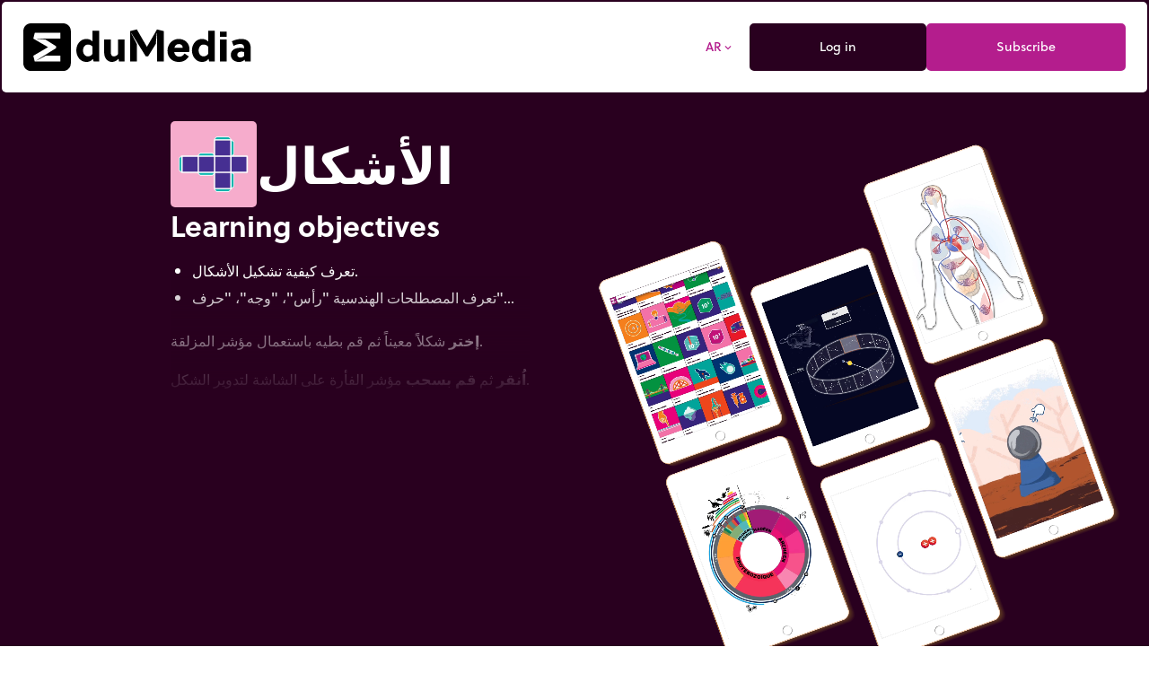

--- FILE ---
content_type: text/html;charset=utf-8
request_url: https://www.edumedia.com/ar/media/623-lashkal
body_size: 181365
content:
<!DOCTYPE html><html  lang="ar"><head><meta charset="utf-8"><meta name="viewport" content="width=device-width, initial-scale=1"><title>الأشكال – Interactive Science Simulations for STEM – الرياضيات – EduMedia</title><link rel="preconnect" crossorigin="anonymous" href="https://use.typekit.net"><link rel="preconnect" href="https://fonts.googleapis.com"><link rel="preconnect" crossorigin="anonymous" href="https://fonts.gstatic.com"><link rel="stylesheet" href="https://use.typekit.net/dfk0sfx.css"><link rel="stylesheet" href="https://fonts.googleapis.com/icon?family=Material+Icons+Outlined&display=swap"><style>dialog[data-v-bd3be8d5]::backdrop{background:#000000e6;opacity:0;transition:opacity .5s}dialog.is-visible[data-v-bd3be8d5]::backdrop{opacity:1}</style><style>@media(min-width:1024px){.min-h-lg-600px{min-height:600px}}</style><link rel="stylesheet" href="/_nuxt/entry.BVO0NoGr.css" crossorigin><link rel="stylesheet" href="/_nuxt/_id_-_slug_.DxQN31W5.css" crossorigin><link rel="preload" as="style" href="https://use.typekit.net/dfk0sfx.css"><link rel="preload" as="style" href="https://fonts.googleapis.com/icon?family=Material+Icons+Outlined&display=swap"><link rel="modulepreload" as="script" crossorigin href="/_nuxt/CjcRZfHW.js"><link rel="modulepreload" as="script" crossorigin href="/_nuxt/Cgs-UCt5.js"><link rel="modulepreload" as="script" crossorigin href="/_nuxt/Dzh6x_xX.js"><link rel="modulepreload" as="script" crossorigin href="/_nuxt/DIQjAi2b.js"><link rel="modulepreload" as="script" crossorigin href="/_nuxt/DQzQeY06.js"><link rel="modulepreload" as="script" crossorigin href="/_nuxt/Z17_iG2H.js"><link rel="modulepreload" as="script" crossorigin href="/_nuxt/n-J_Sv7c.js"><link rel="modulepreload" as="script" crossorigin href="/_nuxt/tCq0vHln.js"><link rel="modulepreload" as="script" crossorigin href="/_nuxt/noGUt-1B.js"><link rel="modulepreload" as="script" crossorigin href="/_nuxt/DeIw-qNV.js"><link rel="modulepreload" as="script" crossorigin href="/_nuxt/CptR4h2r.js"><link rel="modulepreload" as="script" crossorigin href="/_nuxt/DU5fyF7M.js"><link rel="modulepreload" as="script" crossorigin href="/_nuxt/QxGiXNux.js"><link rel="modulepreload" as="script" crossorigin href="/_nuxt/pltAz_en.js"><link rel="modulepreload" as="script" crossorigin href="/_nuxt/ByZ0zHqk.js"><link rel="modulepreload" as="script" crossorigin href="/_nuxt/D7Ln0sW3.js"><link rel="modulepreload" as="script" crossorigin href="/_nuxt/NqLDD-M-.js"><link rel="modulepreload" as="script" crossorigin href="/_nuxt/eqDCd-fp.js"><link rel="modulepreload" as="script" crossorigin href="/_nuxt/N959r4bC.js"><link rel="modulepreload" as="script" crossorigin href="/_nuxt/H0T_2ZvE.js"><link rel="modulepreload" as="script" crossorigin href="/_nuxt/D3eDgBnq.js"><link rel="modulepreload" as="script" crossorigin href="/_nuxt/OpO54rxa.js"><link rel="modulepreload" as="script" crossorigin href="/_nuxt/rQE4RvjS.js"><link rel="modulepreload" as="script" crossorigin href="/_nuxt/L6wNNxWY.js"><link rel="modulepreload" as="script" crossorigin href="/_nuxt/CfgaapF-.js"><link rel="modulepreload" as="script" crossorigin href="/_nuxt/C_3WTYkm.js"><link rel="modulepreload" as="script" crossorigin href="/_nuxt/naIGRhdx.js"><link rel="modulepreload" as="script" crossorigin href="/_nuxt/C2WLFrav.js"><link rel="modulepreload" as="script" crossorigin href="/_nuxt/Dlxe8Dv8.js"><link rel="modulepreload" as="script" crossorigin href="/_nuxt/CGFtjyhg.js"><link rel="modulepreload" as="script" crossorigin href="/_nuxt/CMvIVVCT.js"><link rel="modulepreload" as="script" crossorigin href="/_nuxt/CwP8QdmZ.js"><link rel="preload" as="fetch" fetchpriority="low" crossorigin="anonymous" href="/_nuxt/builds/meta/e3fa079e-488c-4a1f-ab37-d9d712313d90.json"><link rel="icon" href="/assets/favicon/www/icon.svg" type="image/svg+xml"><link rel="apple-touch-icon" href="/assets/favicon/www/icon-180.png"><link rel="manifest" href="/assets/favicon/www/manifest.webmanifest"><meta name="description" content="إختر شكلاً معيناً ثم قم بطيه باستعمال مؤشر المزلقة.

اُنقر ثم قم بسحب مؤشر الفأرة على الشاشة لتدوير الشكل."><meta property="og:description" content="إختر شكلاً معيناً ثم قم بطيه باستعمال مؤشر المزلقة.

اُنقر ثم قم بسحب مؤشر الفأرة على الشاشة لتدوير الشكل."><meta name="twitter:description" content="إختر شكلاً معيناً ثم قم بطيه باستعمال مؤشر المزلقة.

اُنقر ثم قم بسحب مؤشر الفأرة على الشاشة لتدوير الشكل."><meta property="og:image" content="/media-cache/media_thumbnail_node_pack/uploads/media/thumbnails/623-6545f3dd8654d294314576.webp"><meta name="twitter:image" content="/media-cache/media_thumbnail_node_pack/uploads/media/thumbnails/623-6545f3dd8654d294314576.webp"><meta name="twitter:card" content="summary_large_image"><link rel="canonical" href="https://www.edumedia.com/ar/media/623-lashkal"><meta property="og:url" content="https://www.edumedia.com/ar/media/623-lashkal"><script type="module" src="/_nuxt/CjcRZfHW.js" crossorigin></script></head><body  class="domain-www overflow-x-hidden"><div id="__nuxt"><!--[--><!--[--><!----><div class="domain-www min-h-screen flex flex-col bg-domain-dark p-bento gap-bento"><!--[--><div class="flex gap-bento flex-col js-header transition bg-domain-dark top-0 relative z-10 p-bento -m-bento rounded-b-md"><!--[--><div class="flex bg-white rounded-bento gap-2 flex-wrap p-6"><a href="/ar" class="basis-64 grow-[4] mr-auto"><img class="inline-block w-64" src="/assets/images/logo-b.svg" width="484" height="100" alt="Logo"></a><!--[--><button class="inline-flex justify-center cursor-pointer items-center gap-[.4em] min-w-button border-bento rounded-bento select-none outline-none focus-visible:ring-2 focus-visible:ring-domain transition text-button-small border-white hover:border-white bg-white hover:bg-white px-[15px] py-[10px] text-domain hover:text-domain text-center" tabindex="0"><!--[--><!----><!--[--><span class="">AR</span><!--]--><span class="material-icons-outlined mb-text-icon text-button-small">expand_more</span><!--]--></button><a href="/ar/login?next=/ar/media/623-lashkal" class="inline-flex justify-center cursor-pointer items-center gap-[.4em] min-w-button border-bento rounded-bento select-none outline-none focus-visible:ring-2 focus-visible:ring-domain transition text-button-small border-domain-dark hover:border-domain-dark bg-domain-dark hover:bg-white px-[15px] py-[10px] text-white hover:text-domain-dark grow" tabindex="0"><!--[--><!----><!--[--><span class="">Log in</span><!--]--><!----><!--]--></a><a href="/ar/subscribe" class="inline-flex justify-center cursor-pointer items-center gap-[.4em] min-w-button border-bento rounded-bento select-none outline-none focus-visible:ring-2 focus-visible:ring-domain transition text-button-small border-domain hover:border-domain bg-domain hover:bg-white px-[15px] py-[10px] text-white hover:text-domain grow" tabindex="0"><!--[--><!----><!--[--><span class="">Subscribe</span><!--]--><!----><!--]--></a><!--]--></div><!--]--></div><dialog class="bg-transparent p-2 is-hidden" data-v-bd3be8d5><div class="opacity-0 transition duration-500" data-v-bd3be8d5><p class="text-right text-white" data-v-bd3be8d5><button class="inline-flex justify-center cursor-pointer items-center gap-[.4em] min-w-button border-bento rounded-bento select-none outline-none focus-visible:ring-2 focus-visible:ring-domain transition text-button-small border-white hover:border-white bg-white hover:bg-white px-[15px] py-[10px] text-domain-dark hover:text-domain mb-bento" tabindex="0" data-v-bd3be8d5><!--[--><!----><!--[--><span class="">Close</span><!--]--><span class="material-icons-outlined mb-text-icon text-button-small">close</span><!--]--></button></p><div class="rounded-bento" data-v-bd3be8d5><!--[--><a href="https://junior.edumedia.com/ar" class="inline-flex justify-center cursor-pointer items-center gap-[.4em] min-w-button border-bento rounded-bento select-none outline-none focus-visible:ring-2 focus-visible:ring-domain transition text-button border-white hover:border-white bg-white hover:bg-white px-[15px] py-[10px] text-domain-dark hover:text-domain w-full mb-bento" tabindex="0"><!--[--><!----><!--[--><span class="">Elementary</span><!--]--><!----><!--]--></a><a href="https://www.edumedia.com/ar" class="inline-flex justify-center cursor-pointer items-center gap-[.4em] min-w-button border-bento rounded-bento select-none outline-none focus-visible:ring-2 focus-visible:ring-domain transition text-button border-white hover:border-white bg-white hover:bg-white px-[15px] py-[10px] text-domain-dark hover:text-domain w-full mb-bento pointer-events-none" tabindex="0"><!--[--><span class="material-icons-outlined mb-text-icon text-button text-domain">done</span><!--[--><span class="">Secondary</span><!--]--><!----><!--]--></a><!--]--></div></div></dialog><dialog class="bg-transparent p-2 is-hidden" data-v-bd3be8d5><div class="opacity-0 transition duration-500" data-v-bd3be8d5><p class="text-right text-white" data-v-bd3be8d5><button class="inline-flex justify-center cursor-pointer items-center gap-[.4em] min-w-button border-bento rounded-bento select-none outline-none focus-visible:ring-2 focus-visible:ring-domain transition text-button-small border-white hover:border-white bg-white hover:bg-white px-[15px] py-[10px] text-domain-dark hover:text-domain mb-bento" tabindex="0" data-v-bd3be8d5><!--[--><!----><!--[--><span class="">Close</span><!--]--><span class="material-icons-outlined mb-text-icon text-button-small">close</span><!--]--></button></p><div class="rounded-bento" data-v-bd3be8d5><!--[--><div class="max-w-sm"><!--[--><a href="/en/media/623-net-of-a-polyhedron" class="inline-flex justify-center cursor-pointer items-center gap-[.4em] min-w-button border-bento rounded-bento select-none outline-none focus-visible:ring-2 focus-visible:ring-domain transition text-button border-white hover:border-white bg-white hover:bg-white px-[15px] py-[10px] text-domain-dark hover:text-domain w-full mb-bento" tabindex="0"><!--[--><!----><!--[--><span class="">English</span><!--]--><!----><!--]--></a><a href="/fr/media/623-du-patron-au-solide" class="inline-flex justify-center cursor-pointer items-center gap-[.4em] min-w-button border-bento rounded-bento select-none outline-none focus-visible:ring-2 focus-visible:ring-domain transition text-button border-white hover:border-white bg-white hover:bg-white px-[15px] py-[10px] text-domain-dark hover:text-domain w-full mb-bento" tabindex="0"><!--[--><!----><!--[--><span class="">Français</span><!--]--><!----><!--]--></a><a href="/es/media/623-plantillas-de-poliedros" class="inline-flex justify-center cursor-pointer items-center gap-[.4em] min-w-button border-bento rounded-bento select-none outline-none focus-visible:ring-2 focus-visible:ring-domain transition text-button border-white hover:border-white bg-white hover:bg-white px-[15px] py-[10px] text-domain-dark hover:text-domain w-full mb-bento" tabindex="0"><!--[--><!----><!--[--><span class="">Español</span><!--]--><!----><!--]--></a><a href="/de/media/623-netz-eines-polyeders" class="inline-flex justify-center cursor-pointer items-center gap-[.4em] min-w-button border-bento rounded-bento select-none outline-none focus-visible:ring-2 focus-visible:ring-domain transition text-button border-white hover:border-white bg-white hover:bg-white px-[15px] py-[10px] text-domain-dark hover:text-domain w-full mb-bento" tabindex="0"><!--[--><!----><!--[--><span class="">Deutsch</span><!--]--><!----><!--]--></a><!--]--></div><!--]--></div></div></dialog><!--]--><!--[--><!--]--><!--[--><div class="flex flex-col"><div class="lg:flex flex-row lg:mb-6"><div class="max-w-7xl mx-auto lg:w-1/2 text-white flex justify-center lg:justify-end" dir="ltr"><div class="p-8 flex flex-col gap-6"><h1 class="flex gap-4 items-center max-w-prose"><img src="/media-cache/media_thumbnail_node_pack/uploads/media/thumbnails/623-6545f3dd8654d294314576.webp" class="max-w-[64px] lg:max-w-[96px] rounded-bento" height="300" width="300" alt=""><span class="text-[3rem] md:text-[3.5rem] leading-none font-bold flex-grow">الأشكال</span></h1><div class="media-field-content relative after:block after:absolute after:-bottom-2 after:h-2/3 after:w-full after:bg-gradient-to-t after:from-domain-dark after:pointer-events-none overflow-hidden h-[50dvh] max-h-96 max-w-prose mx-auto"><!--[--><h2 class="media-field-title font-bold text-button mb-4">Learning objectives</h2><div class="media-field-content mb-6"><ul>
	<li>تعرف كيفية تشكيل الأشكال.</li>
	<li>تعرف المصطلحات الهندسية &quot;رأس&quot;، &quot;وجه&quot;، &quot;حرف&quot;...</li>
</ul></div><!--]--><div class="media-field-content"><p><strong>إختر </strong>شكلاً معيناً ثم قم بطيه باستعمال مؤشر المزلقة.</p>

<p><strong>اُنقر </strong>ثم <strong>قم بسحب</strong> مؤشر الفأرة على الشاشة لتدوير الشكل.</p></div></div></div></div><div class="lg:w-1/2 relative overflow-hidden ml-9 mt-12 min-h-lg-600px border-green-light"><video autoplay muted loop playsinline src="/assets/video/demo.webm" width="600" class="max-w-none absolute"></video></div></div><div class="flex justify-center" style="background:radial-gradient(160% 100% at 50% 10%, transparent 60%, #B41D8D 78%, #F79A6C 96%);"><div class="p-8 flex flex-col lg:flex-row gap-6 max-w-7xl mx-auto"><div class="lg:w-1/2 text-white"><div class="max-w-prose mx-auto flex flex-col gap-6"><img src="/assets/images/logo-w.svg" height="150" width="150" alt=""><h2 class="text-button md:text-large-heading font-bold"><!--[--><span>Discover EduMedia for free</span><!--]--></h2><h2 class="lg:text-2xl">The interactive encyclopedia that brings science and math to life in the classroom.</h2><p><span class="inline-flex items-center gap-2 rounded-full px-5 py-3 border-2 border-current"><span class="material-icons-outlined inline-block align-middle leading-none" style="font-size:inherit;">source</span><span class="flex flex-wrap -mt-1" aria-label="Over 1,000 resources"><!--[--><span class="inline-flex overflow-hidden"><!--[--><span data-token class="transition-transform ease-wavy translate-y-full rotate-45">O</span><span data-token class="transition-transform ease-wavy translate-y-full rotate-45">v</span><span data-token class="transition-transform ease-wavy translate-y-full rotate-45">e</span><span data-token class="transition-transform ease-wavy translate-y-full rotate-45">r</span><!--]--><!--[--> <!--]--></span><span class="inline-flex overflow-hidden"><!--[--><span data-token class="transition-transform ease-wavy translate-y-full rotate-45">1</span><span data-token class="transition-transform ease-wavy translate-y-full rotate-45">,</span><span data-token class="transition-transform ease-wavy translate-y-full rotate-45">0</span><span data-token class="transition-transform ease-wavy translate-y-full rotate-45">0</span><span data-token class="transition-transform ease-wavy translate-y-full rotate-45">0</span><!--]--><!--[--> <!--]--></span><span class="inline-flex overflow-hidden"><!--[--><span data-token class="transition-transform ease-wavy translate-y-full rotate-45">r</span><span data-token class="transition-transform ease-wavy translate-y-full rotate-45">e</span><span data-token class="transition-transform ease-wavy translate-y-full rotate-45">s</span><span data-token class="transition-transform ease-wavy translate-y-full rotate-45">o</span><span data-token class="transition-transform ease-wavy translate-y-full rotate-45">u</span><span data-token class="transition-transform ease-wavy translate-y-full rotate-45">r</span><span data-token class="transition-transform ease-wavy translate-y-full rotate-45">c</span><span data-token class="transition-transform ease-wavy translate-y-full rotate-45">e</span><span data-token class="transition-transform ease-wavy translate-y-full rotate-45">s</span><!--]--><!----></span><!--]--></span></span></p></div></div><div class="lg:w-1/2 relative"><div class="mx-auto rounded-bento relative text-white max-w-prose mx-auto"><!----><form class=""><div class="flex gap-5 mb-5"><label class="block grow"><span class="block font-bold text-button-small mb-2"><span>Your first name</span><!--[--> <span class="material-icons-outlined text-button-mini text-domain" title="Mandatory field">trip_origin</span><!--]--></span><input class="block mb-1 w-full border-bento rounded-bento text-black px-3 py-2 border-black outline-none focus-visible:border-domain transition-colors" type="text" required placeholder="" value=""><!----><!--[--><!--]--></label><label class="block grow"><span class="block font-bold text-button-small mb-2"><span>Your name</span><!--[--> <span class="material-icons-outlined text-button-mini text-domain" title="Mandatory field">trip_origin</span><!--]--></span><input class="block mb-1 w-full border-bento rounded-bento text-black px-3 py-2 border-black outline-none focus-visible:border-domain transition-colors" type="text" required placeholder="" value=""><!----><!--[--><!--]--></label></div><div class="flex md:flex-row flex-col items-end gap-5 mb-5"><label class="block grow w-full"><span class="block font-bold text-button-small mb-2"><span>Name of your school</span><!--[--> <span class="material-icons-outlined text-button-mini text-domain" title="Mandatory field">trip_origin</span><!--]--></span><input class="block mb-1 w-full border-bento rounded-bento text-black px-3 py-2 border-black outline-none focus-visible:border-domain transition-colors" type="text" required placeholder="" value=""><!----><!--[--><!--]--></label><label class="block grow w-full"><span class="block font-bold text-button-small mb-2"><span>Role</span><!--[--> <span class="material-icons-outlined text-button-mini text-domain" title="Mandatory field">trip_origin</span><!--]--></span><select class="block mb-1 w-full border-bento rounded-bento text-black px-3 py-2 border-black outline-none focus-visible:border-domain transition-colors" required value><!--[--><option value selected></option><option value="educational_consultant">Educational advisor</option><option value="parent">Parent</option><option value="teacher">Teacher</option><option value="student">Student</option><option value="technical_manager">Technical manager</option><!--]--></select><!----><!--[--><!--]--></label></div><label class="block mb-5"><span class="block font-bold text-button-small mb-2"><span>Your work email address</span><!--[--> <span class="material-icons-outlined text-button-mini text-domain" title="Mandatory field">trip_origin</span><!--]--></span><input class="block mb-1 w-full border-bento rounded-bento text-black px-3 py-2 border-black outline-none focus-visible:border-domain transition-colors" type="email" required placeholder="" value=""><!----><!--[--><!--]--></label><span class="block font-bold text-button-small mb-2 grow"><span>School level</span><!----></span><div class="flex rounded-full border-2 border-domain overflow-hidden cursor-pointer mb-5"><button class="grow px-3 md:px-6 py-2 basis-1/2 text-center flex gap-2 transition items-center justify-center"><span class="material-icons-outlined transition-opacity opacity-30" style="font-size:inherit;">done</span> Elementary</button><button class="grow px-3 md:px-6 py-2 basis-1/2 text-center flex gap-2 transition items-center justify-center bg-domain text-white"><span class="material-icons-outlined transition-opacity" style="font-size:inherit;">done</span> Secondary</button></div><div class="flex gap-5 mb-5"><label class="block w-1/2"><span class="block font-bold text-button-small mb-2"><span>Country</span><!----></span><select class="block mb-1 w-full border-bento rounded-bento text-black px-3 py-2 border-black outline-none focus-visible:border-domain transition-colors" value="US"><!--[--><option value></option><option value="IS">آيسلندا</option><option value="ET">إثيوبيا</option><option value="AZ">أذربيجان</option><option value="AM">أرمينيا</option><option value="AW">أروبا</option><option value="ER">إريتريا</option><option value="ES">إسبانيا</option><option value="AU">أستراليا</option><option value="EE">إستونيا</option><option value="IL">إسرائيل</option><option value="SZ">إسواتيني</option><option value="AF">أفغانستان</option><option value="PS">الأراضي الفلسطينية</option><option value="AR">الأرجنتين</option><option value="JO">الأردن</option><option value="TF">الأقاليم الجنوبية الفرنسية</option><option value="IO">الإقليم البريطاني في المحيط الهندي</option><option value="EC">الإكوادور</option><option value="AE">الإمارات العربية المتحدة</option><option value="AL">ألبانيا</option><option value="BH">البحرين</option><option value="BR">البرازيل</option><option value="PT">البرتغال</option><option value="BA">البوسنة والهرسك</option><option value="CZ">التشيك</option><option value="ME">الجبل الأسود</option><option value="DZ">الجزائر</option><option value="DK">الدانمرك</option><option value="CV">الرأس الأخضر</option><option value="SV">السلفادور</option><option value="SN">السنغال</option><option value="SD">السودان</option><option value="SE">السويد</option><option value="EH">الصحراء الغربية</option><option value="SO">الصومال</option><option value="CN">الصين</option><option value="IQ">العراق</option><option value="GA">الغابون</option><option value="VA">الفاتيكان</option><option value="PH">الفلبين</option><option value="CM">الكاميرون</option><option value="CG">الكونغو - برازافيل</option><option value="CD">الكونغو - كينشاسا</option><option value="KW">الكويت</option><option value="DE">ألمانيا</option><option value="MA">المغرب</option><option value="MX">المكسيك</option><option value="SA">المملكة العربية السعودية</option><option value="GB">المملكة المتحدة</option><option value="NO">النرويج</option><option value="AT">النمسا</option><option value="NE">النيجر</option><option value="IN">الهند</option><option value="US" selected>الولايات المتحدة</option><option value="JP">اليابان</option><option value="YE">اليمن</option><option value="GR">اليونان</option><option value="AQ">أنتاركتيكا</option><option value="AG">أنتيغوا وبربودا</option><option value="AD">أندورا</option><option value="ID">إندونيسيا</option><option value="AO">أنغولا</option><option value="AI">أنغويلا</option><option value="UY">أورغواي</option><option value="UZ">أوزبكستان</option><option value="UG">أوغندا</option><option value="UA">أوكرانيا</option><option value="IR">إيران</option><option value="IE">أيرلندا</option><option value="IT">إيطاليا</option><option value="PG">بابوا غينيا الجديدة</option><option value="PY">باراغواي</option><option value="PK">باكستان</option><option value="PW">بالاو</option><option value="BB">بربادوس</option><option value="BM">برمودا</option><option value="BN">بروناي</option><option value="BE">بلجيكا</option><option value="BG">بلغاريا</option><option value="BZ">بليز</option><option value="BD">بنغلاديش</option><option value="PA">بنما</option><option value="BJ">بنين</option><option value="BT">بوتان</option><option value="BW">بوتسوانا</option><option value="PR">بورتوريكو</option><option value="BF">بوركينا فاسو</option><option value="BI">بوروندي</option><option value="PL">بولندا</option><option value="BO">بوليفيا</option><option value="PF">بولينيزيا الفرنسية</option><option value="PE">بيرو</option><option value="BY">بيلاروس</option><option value="TH">تايلاند</option><option value="TW">تايوان</option><option value="TM">تركمانستان</option><option value="TR">تركيا</option><option value="TT">ترينيداد وتوباغو</option><option value="TD">تشاد</option><option value="CL">تشيلي</option><option value="TZ">تنزانيا</option><option value="TG">توغو</option><option value="TV">توفالو</option><option value="TK">توكيلاو</option><option value="TN">تونس</option><option value="TO">تونغا</option><option value="TL">تيمور - ليشتي</option><option value="JM">جامايكا</option><option value="GI">جبل طارق</option><option value="AX">جزر آلاند</option><option value="BS">جزر البهاما</option><option value="KM">جزر القمر</option><option value="MQ">جزر المارتينيك</option><option value="MV">جزر المالديف</option><option value="UM">جزر الولايات المتحدة النائية</option><option value="PN">جزر بيتكيرن</option><option value="TC">جزر توركس وكايكوس</option><option value="SB">جزر سليمان</option><option value="FO">جزر فارو</option><option value="FK">جزر فوكلاند</option><option value="VI">جزر فيرجن الأمريكية</option><option value="VG">جزر فيرجن البريطانية</option><option value="KY">جزر كايمان</option><option value="CK">جزر كوك</option><option value="CC">جزر كوكوس (كيلينغ)</option><option value="MH">جزر مارشال</option><option value="MP">جزر ماريانا الشمالية</option><option value="WF">جزر والس وفوتونا</option><option value="BV">جزيرة بوفيه</option><option value="CX">جزيرة كريسماس</option><option value="IM">جزيرة مان</option><option value="NF">جزيرة نورفولك</option><option value="HM">جزيرة هيرد وجزر ماكدونالد</option><option value="CF">جمهورية أفريقيا الوسطى</option><option value="DO">جمهورية الدومينيكان</option><option value="ZA">جنوب أفريقيا</option><option value="SS">جنوب السودان</option><option value="GE">جورجيا</option><option value="GS">جورجيا الجنوبية وجزر ساندويتش الجنوبية</option><option value="DJ">جيبوتي</option><option value="JE">جيرسي</option><option value="DM">دومينيكا</option><option value="RW">رواندا</option><option value="RU">روسيا</option><option value="RO">رومانيا</option><option value="RE">روينيون</option><option value="ZM">زامبيا</option><option value="ZW">زيمبابوي</option><option value="CI">ساحل العاج</option><option value="WS">ساموا</option><option value="AS">ساموا الأمريكية</option><option value="BL">سان بارتليمي</option><option value="PM">سان بيير ومكويلون</option><option value="MF">سان مارتن</option><option value="SM">سان مارينو</option><option value="VC">سانت فنسنت وجزر غرينادين</option><option value="KN">سانت كيتس ونيفيس</option><option value="LC">سانت لوسيا</option><option value="SX">سانت مارتن</option><option value="SH">سانت هيلينا</option><option value="ST">ساو تومي وبرينسيبي</option><option value="LK">سريلانكا</option><option value="SJ">سفالبارد وجان ماين</option><option value="SK">سلوفاكيا</option><option value="SI">سلوفينيا</option><option value="SG">سنغافورة</option><option value="SY">سوريا</option><option value="SR">سورينام</option><option value="CH">سويسرا</option><option value="SL">سيراليون</option><option value="SC">سيشل</option><option value="RS">صربيا</option><option value="TJ">طاجيكستان</option><option value="OM">عُمان</option><option value="GM">غامبيا</option><option value="GH">غانا</option><option value="GD">غرينادا</option><option value="GL">غرينلاند</option><option value="GT">غواتيمالا</option><option value="GP">غوادلوب</option><option value="GU">غوام</option><option value="GF">غويانا الفرنسية</option><option value="GY">غيانا</option><option value="GG">غيرنزي</option><option value="GN">غينيا</option><option value="GQ">غينيا الاستوائية</option><option value="GW">غينيا بيساو</option><option value="VU">فانواتو</option><option value="FR">فرنسا</option><option value="VE">فنزويلا</option><option value="FI">فنلندا</option><option value="VN">فيتنام</option><option value="FJ">فيجي</option><option value="CY">قبرص</option><option value="QA">قطر</option><option value="KG">قيرغيزستان</option><option value="KZ">كازاخستان</option><option value="NC">كاليدونيا الجديدة</option><option value="HR">كرواتيا</option><option value="KH">كمبوديا</option><option value="CA">كندا</option><option value="CU">كوبا</option><option value="CW">كوراساو</option><option value="KR">كوريا الجنوبية</option><option value="KP">كوريا الشمالية</option><option value="CR">كوستاريكا</option><option value="CO">كولومبيا</option><option value="KI">كيريباتي</option><option value="KE">كينيا</option><option value="LV">لاتفيا</option><option value="LA">لاوس</option><option value="LB">لبنان</option><option value="LU">لوكسمبورغ</option><option value="LY">ليبيا</option><option value="LR">ليبيريا</option><option value="LT">ليتوانيا</option><option value="LI">ليختنشتاين</option><option value="LS">ليسوتو</option><option value="MT">مالطا</option><option value="ML">مالي</option><option value="MY">ماليزيا</option><option value="YT">مايوت</option><option value="MG">مدغشقر</option><option value="EG">مصر</option><option value="MK">مقدونيا الشمالية</option><option value="MW">ملاوي</option><option value="MO">منطقة ماكاو الإدارية الخاصة</option><option value="MN">منغوليا</option><option value="MR">موريتانيا</option><option value="MU">موريشيوس</option><option value="MZ">موزمبيق</option><option value="MD">مولدوفا</option><option value="MC">موناكو</option><option value="MS">مونتسرات</option><option value="MM">ميانمار (بورما)</option><option value="FM">ميكرونيزيا</option><option value="NA">ناميبيا</option><option value="NR">ناورو</option><option value="NP">نيبال</option><option value="NG">نيجيريا</option><option value="NI">نيكاراغوا</option><option value="NZ">نيوزيلندا</option><option value="NU">نيوي</option><option value="HT">هايتي</option><option value="HN">هندوراس</option><option value="HU">هنغاريا</option><option value="NL">هولندا</option><option value="BQ">هولندا الكاريبية</option><option value="HK">هونغ كونغ الصينية (منطقة إدارية خاصة)</option><!--]--></select><!----><!--[--><!--]--></label><label class="block w-1/2"><span class="block font-bold text-button-small mb-2"><span>Town/City</span><!--[--> <span class="material-icons-outlined text-button-mini text-domain" title="Mandatory field">trip_origin</span><!--]--></span><input class="block mb-1 w-full border-bento rounded-bento text-black px-3 py-2 border-black outline-none focus-visible:border-domain transition-colors" type="text" required placeholder="" value="Columbus"><!----><!--[--><!--]--></label></div><label class="block mb-5"><span class="block font-bold text-button-small mb-2"><span>Your message</span><!--[--> <span class="material-icons-outlined text-button-mini text-domain" title="Mandatory field">trip_origin</span><!--]--></span><textarea class="block mb-1 w-full border-bento rounded-bento text-black px-3 py-2 border-black outline-none focus-visible:border-domain transition-colors h-24" placeholder="" required></textarea><!----><!--[--><p class="text-button-small opacity-50">Minimum 20 characters</p><!--]--></label><!----><div class="text-right"><button class="inline-flex justify-center cursor-pointer items-center gap-[.4em] min-w-button border-bento rounded-bento select-none outline-none focus-visible:ring-2 focus-visible:ring-domain transition text-button border-white hover:border-domain bg-domain hover:bg-white px-[15px] py-[10px] text-white hover:text-domain" tabindex="0"><!--[--><!----><!--[--><span class="">Request a demo</span><!--]--><!----><!--]--></button></div></form></div></div></div></div><div class="p-8"><div class="max-w-7xl mx-auto flex flex-col gap-7"><h1 class="text-button md:text-large-heading font-bold text-white"><!--[-->To go further...<!--]--></h1><div class="flex flex-row gap-6"><!--[--><div class="u-pack-me p-half-bento w-1/2"><div class="relative group"><a href="/ar/media/67-lmjsmat" class="rounded-bento block transition-opacity group-active:opacity-80"><div class="relative"><div class="absolute rounded-t-bento w-full h-full transition-opacity duration-1000" style="background-color:#462f92;"></div><img alt="المجسمات" loading="lazy" src="/media-cache/media_thumbnail_node_pack/uploads/media/thumbnails/67-6545f3fba4811920918828.webp" class="relative w-full text-white transition-opacity duration-1000 rounded-t-bento block aspect-square opacity-0" height="300" width="300"></div><div class="bg-white text-domain-dark rounded-b-bento relative transition-spacing group-hover:-mt-[40px] group-focus-within:-mt-[40px] group-hover:pb-[40px] group-focus-within:pb-[40px]"><div class="p-card"><div class="flex gap-2 text-[.75rem] leading-[.875em] mb-card"><span class="">Interactive</span><!----></div><h3 class="text-card-title" dir="ltr">المجسمات</h3></div></div></a><!----></div><!----></div><div class="u-pack-me p-half-bento w-1/2"><div class="relative group"><a href="/ar/media/142-trkyb-lashkal-tnghram" class="rounded-bento block transition-opacity group-active:opacity-80"><div class="relative"><div class="absolute rounded-t-bento w-full h-full transition-opacity duration-1000" style="background-color:#ec008d;"></div><img alt="تركيب الأشكال (تنغرام)" loading="lazy" src="/media-cache/media_thumbnail_node_pack/uploads/media/thumbnails/142-6545f2b950df3414677278.webp" class="relative w-full text-white transition-opacity duration-1000 rounded-t-bento block aspect-square opacity-0" height="300" width="300"></div><div class="bg-white text-domain-dark rounded-b-bento relative transition-spacing group-hover:-mt-[40px] group-focus-within:-mt-[40px] group-hover:pb-[40px] group-focus-within:pb-[40px]"><div class="p-card"><div class="flex gap-2 text-[.75rem] leading-[.875em] mb-card"><span class="">Interactive</span><!----></div><h3 class="text-card-title" dir="ltr">تركيب الأشكال (تنغرام)</h3></div></div></a><!----></div><!----></div><div class="u-pack-me p-half-bento hidden md:block w-1/2"><div class="relative group"><a href="/ar/media/412-mkhtlf-lshbkat-lmshklh-llmk-b" class="rounded-bento block transition-opacity group-active:opacity-80"><div class="relative"><div class="absolute rounded-t-bento w-full h-full transition-opacity duration-1000" style="background-color:#f6adcc;"></div><img alt="مختلف الشبكات المشكلة للمكعب" loading="lazy" src="/media-cache/media_thumbnail_node_pack/uploads/media/thumbnails/412-6545f353cff34277742267.webp" class="relative w-full text-white transition-opacity duration-1000 rounded-t-bento block aspect-square opacity-0" height="300" width="300"></div><div class="bg-white text-domain-dark rounded-b-bento relative transition-spacing group-hover:-mt-[40px] group-focus-within:-mt-[40px] group-hover:pb-[40px] group-focus-within:pb-[40px]"><div class="p-card"><div class="flex gap-2 text-[.75rem] leading-[.875em] mb-card"><span class="">Interactive</span><!----></div><h3 class="text-card-title" dir="ltr">مختلف الشبكات المشكلة للمكعب</h3></div></div></a><!----></div><!----></div><div class="u-pack-me p-half-bento hidden lg:block w-1/2"><div class="relative group"><a href="/ar/media/528-mnhnyat-lmstwy" class="rounded-bento block transition-opacity group-active:opacity-80"><div class="relative"><div class="absolute rounded-t-bento w-full h-full transition-opacity duration-1000" style="background-color:#f25821;"></div><img alt="منحنيات المستوى" loading="lazy" src="/media-cache/media_thumbnail_node_pack/uploads/media/thumbnails/528-6545f39b749ba569802123.webp" class="relative w-full text-white transition-opacity duration-1000 rounded-t-bento block aspect-square opacity-0" height="300" width="300"></div><div class="bg-white text-domain-dark rounded-b-bento relative transition-spacing group-hover:-mt-[40px] group-focus-within:-mt-[40px] group-hover:pb-[40px] group-focus-within:pb-[40px]"><div class="p-card"><div class="flex gap-2 text-[.75rem] leading-[.875em] mb-card"><span class="">Interactive</span><!----></div><h3 class="text-card-title" dir="ltr">منحنيات المستوى</h3></div></div></a><!----></div><!----></div><div class="u-pack-me p-half-bento hidden lg:block w-1/2"><div class="relative group"><a href="/ar/media/337-mbrhnh-fytaghwrs" class="rounded-bento block transition-opacity group-active:opacity-80"><div class="relative"><div class="absolute rounded-t-bento w-full h-full transition-opacity duration-1000" style="background-color:#f25821;"></div><img alt="مبرهنة فيتاغورس" loading="lazy" src="/media-cache/media_thumbnail_node_pack/uploads/media/thumbnails/337-6545f326e2107578322763.webp" class="relative w-full text-white transition-opacity duration-1000 rounded-t-bento block aspect-square opacity-0" height="300" width="300"></div><div class="bg-white text-domain-dark rounded-b-bento relative transition-spacing group-hover:-mt-[40px] group-focus-within:-mt-[40px] group-hover:pb-[40px] group-focus-within:pb-[40px]"><div class="p-card"><div class="flex gap-2 text-[.75rem] leading-[.875em] mb-card"><span class="">Interactive</span><!----></div><h3 class="text-card-title" dir="ltr">مبرهنة فيتاغورس</h3></div></div></a><!----></div><!----></div><!--]--></div></div></div></div><!--]--><div class="rounded-bento bg-white px-8 py-6 sm:px-16 sm:py-12 text-button-small"><div class="flex flex-wrap gap-4 sm:gap-8"><div class="basis-[420px] grow"><form class="flex flex-wrap gap-2"><p class="w-full">Sign up for our newsletter</p><label class="block flex grow max-w-sm"><!----><input name="email" class="block mb-1 w-full border-bento rounded-bento text-black px-3 py-2 border-black outline-none focus-visible:border-domain transition-colors !mb-0" type="email" required placeholder="albert@einstein.genius" value=""><!----><!--[--><!--]--></label><button class="inline-flex justify-center cursor-pointer items-center gap-[.4em] min-w-button border-bento rounded-bento select-none outline-none focus-visible:ring-2 focus-visible:ring-domain transition text-button-small border-domain-dark hover:border-white bg-white hover:bg-domain-dark px-[15px] py-[10px] text-domain-dark hover:text-white" tabindex="0"><!--[--><!----><!--[--><span class="">Sign up</span><!--]--><!----><!--]--></button><!----></form></div><div class="basis-[420px] grow flex flex-wrap gap-4"><div class="basis-[200px] grow uppercase"><ul><li><a href="/ar/contact" class="">Contact</a></li></ul><!--[--><!--[--><ul class="mb-2"><!--[--><li><a href="/ar/page/aide" class="">Aide</a></li><!--]--></ul><!--]--><!--[--><ul class="mb-2"><!--[--><li><a href="/ar/page/cgu" class="">CGU</a></li><li><a href="/ar/page/mentions-legales" class="">Mentions légales</a></li><li><a href="/ar/page/confidentialite" class="">Confidentialité</a></li><!--]--></ul><!--]--><!--[--><!----><!--]--><!--]--></div><div class="basis-[200px] grow"><!----><p class="mb-2"> © 2026</p></div></div></div></div></div><!--]--><dialog class="bg-transparent p-2 is-hidden" data-v-bd3be8d5><div class="opacity-0 transition duration-500" data-v-bd3be8d5><p class="text-right text-white" data-v-bd3be8d5><button class="inline-flex justify-center cursor-pointer items-center gap-[.4em] min-w-button border-bento rounded-bento select-none outline-none focus-visible:ring-2 focus-visible:ring-domain transition text-button-small border-white hover:border-white bg-white hover:bg-white px-[15px] py-[10px] text-domain-dark hover:text-domain mb-bento" tabindex="0" data-v-bd3be8d5><!--[--><!----><!--[--><span class="">Close</span><!--]--><span class="material-icons-outlined mb-text-icon text-button-small">close</span><!--]--></button></p><div class="rounded-bento" data-v-bd3be8d5><!--[--><div class="bg-white rounded-bento p-4"><!----><p class="max-w-prose mb-4">To use this tool, please create – or log in to – your Teacher’s Area. <a href="/ar/teachers-area" class="underline">Learn more</a>. </p><div class="flex gap-2 flex-wrap"><a href="/ar/me/hello" class="inline-flex justify-center cursor-pointer items-center gap-[.4em] min-w-button border-bento rounded-bento select-none outline-none focus-visible:ring-2 focus-visible:ring-domain transition text-button border-domain hover:border-domain bg-domain hover:bg-white px-[15px] py-[10px] text-white hover:text-domain grow text-center" tabindex="0"><!--[--><!----><!--[--><span class="">Create</span><!--]--><!----><!--]--></a><a href="/ar/login?next=/ar/media/623-lashkal" class="inline-flex justify-center cursor-pointer items-center gap-[.4em] min-w-button border-bento rounded-bento select-none outline-none focus-visible:ring-2 focus-visible:ring-domain transition text-button border-domain-dark hover:border-domain-dark bg-domain-dark hover:bg-white px-[15px] py-[10px] text-white hover:text-domain-dark grow" tabindex="0"><!--[--><!----><!--[--><span class="">Log in</span><!--]--><!----><!--]--></a></div></div><!--]--></div></div></dialog><!--]--></div><div id="teleports"></div><script type="application/json" data-nuxt-data="nuxt-app" data-ssr="true" id="__NUXT_DATA__">[["ShallowReactive",1],{"data":2,"state":2376,"once":2393,"_errors":2394,"serverRendered":2381,"path":2396,"pinia":2397},["ShallowReactive",3],{"useApiFetch:ar:/setup":4,"useCustomFetch:noCache:1768771645531":1529,"useApiFetch:ar:/node/18":1618},{"domain":5,"tree":6,"pageGroups":399,"publicPages":419,"contactSubjects":436,"countries":452,"statesPerCountry":702,"company":717,"showcase":740},"www",{"id":7,"name":8,"slug":9,"children":10},105,"Global","global",[11,66,83,104,138,276,301,318],{"id":12,"name":13,"slug":14,"children":15},18,"الرياضيات","lryadyat",[16,20,24,28,49],{"id":17,"name":18,"slug":19},28,"الإحصاء والاحتمالات","lahsa-walahtmalat",{"id":21,"name":22,"slug":23},346,"المتجهات","lmtjhat",{"id":25,"name":26,"slug":27},102,"الأعداد والقيم والوحدات","la-dad-walqym-walwhdat",{"id":29,"name":30,"slug":31,"children":32},23,"الهندسة","lhndsh",[33,37,41,45],{"id":34,"name":35,"slug":36},101,"المقاطع","lmqat",{"id":38,"name":39,"slug":40},99,"التحولات","lthwlat",{"id":42,"name":43,"slug":44},98,"الأشكال الهندسية","lashkal-lhndsyh",{"id":46,"name":47,"slug":48},97,"المعلم","lm-lm",{"id":50,"name":51,"slug":52,"children":53},22,"التحليل","lthlyl",[54,58,62],{"id":55,"name":56,"slug":57},96,"سلسلة","slslh",{"id":59,"name":60,"slug":61},95,"الاشتقاق والتكامل","lashtqaq-waltkaml",{"id":63,"name":64,"slug":65},94,"الدوال","ldwal",{"id":67,"name":68,"slug":69,"children":70},17,"التكنولوجيا","ltknwlwjya",[71,75,79],{"id":72,"name":73,"slug":74},26,"أجهزة القياس","jhzh-lqyas",{"id":76,"name":77,"slug":78},24,"آلات وعمليات","lat-w-mlyat",{"id":80,"name":81,"slug":82},20,"الكهرباء والإلكترونيات","lk-hrba-walalktrwnyat",{"id":84,"name":85,"slug":86,"children":87},86,"الكيمياء","lkymya",[88,92,96,100],{"id":89,"name":90,"slug":91},91,"التجارب","ltjarb",{"id":93,"name":94,"slug":95},357,"التفاعلات الكيميائية","ltfa-lat-lkymyayyh",{"id":97,"name":98,"slug":99},90,"خصائص المادة","khsays-lmadh",{"id":101,"name":102,"slug":103},404,"بنية المادة","bnyh-lmadh",{"id":105,"name":106,"slug":107,"children":108},53,"الفلك","lflk",[109,113,134],{"id":110,"name":111,"slug":112},55,"النظام الشمسي","lnzam-lshmsy",{"id":114,"name":115,"slug":116,"children":117},420,"نظام الأرض والقمر","nzam-lard-walqmr",[118,122,126,130],{"id":119,"name":120,"slug":121},424,"القمر","lqmr",{"id":123,"name":124,"slug":125},347,"تقويم","tqwym",{"id":127,"name":128,"slug":129},421,"مواسم","mwasm",{"id":131,"name":132,"slug":133},422,"كسوف","kswf",{"id":135,"name":136,"slug":137},54,"تقنيات الفضاء","tqnyat-lfda",{"id":139,"name":140,"slug":141,"children":142},61,"الفيزياء","lfyzya",[143,156,160,207,250],{"id":144,"name":145,"slug":146,"children":147},83,"فيزياء القرن العشرين","fyzya-lqrn-l-shryn",[148,152],{"id":149,"name":150,"slug":151},85,"فيزياء الجسيمات","fyzya-ljsymat",{"id":153,"name":154,"slug":155},84,"الفيزياء الكمية و النسبية","lfyzya-lkmyh-w-lnsbyh",{"id":157,"name":158,"slug":159},243,"الحرارة","lhrarh",{"id":161,"name":162,"slug":163,"children":164},74,"الكهرباء و المغناطيسية","lk-hrba-w-lmghnatysyh",[165,169,194],{"id":166,"name":167,"slug":168},82,"التحريض الكهرومغناطيسي","lthryd-lk-hrwmghnatysy",{"id":170,"name":171,"slug":172,"children":173},78,"الكهرباء","lk-hrba",[174,178,182,186,190],{"id":175,"name":176,"slug":177},349,"الإنتاج و التوزيع","lantaj-w-ltwzy",{"id":179,"name":180,"slug":181},348,"الدارة الكهربائية","ldarh-lk-hrbayyh",{"id":183,"name":184,"slug":185},81,"الكمون الكهربائي","lkmwn-lk-hrbayy",{"id":187,"name":188,"slug":189},403,"المجال الكهربائي","lmjal-lk-hrbayy",{"id":191,"name":192,"slug":193},80,"الشحنة الكهربائية","lshhnh-lk-hrbayyh",{"id":195,"name":196,"slug":197,"children":198},75,"المغناطيسية","lmghnatysyh",[199,203],{"id":200,"name":201,"slug":202},76,"المجال المغناطيسي","lmjal-lmghnatysy",{"id":204,"name":205,"slug":206},77,"المغناطيس والبوصلة","lmghnatys-walbwslh",{"id":208,"name":209,"slug":210,"children":211},67,"البصريات و الموجات","lbsryat-w-lmwjat",[212,229,233],{"id":213,"name":214,"slug":215,"children":216},70,"الضوء، الظلال والألوان","ldw-lzlal-walalwan",[217,221,225],{"id":218,"name":219,"slug":220},73,"الإبصار والألوان","labsar-walalwan",{"id":222,"name":223,"slug":224},72,"الظلال","lzlal",{"id":226,"name":227,"slug":228},71,"الضوء","ldw",{"id":230,"name":231,"slug":232},69,"العدسات والمرايا","l-dsat-walmraya",{"id":234,"name":235,"slug":236,"children":237},68,"التذبذبات و الموجات","ltdhbdhbat-w-lmwjat",[238,242,246],{"id":239,"name":240,"slug":241},356,"التداخل و الموجة","ltdakhl-w-lmwjh",{"id":243,"name":244,"slug":245},355,"الموجات","lmwjat",{"id":247,"name":248,"slug":249},354,"التذبذبات","ltdhbdhbat",{"id":251,"name":252,"slug":253,"children":254},62,"الميكانيك","lmykanyk",[255,259,263,267],{"id":256,"name":257,"slug":258},66,"الجاذبية","ljadhbyh",{"id":260,"name":261,"slug":262},65,"الحركة","lhrkh",{"id":264,"name":265,"slug":266},64,"الطاقة","ltaqh",{"id":268,"name":269,"slug":270,"children":271},402,"القوة","lqwh",[272],{"id":273,"name":274,"slug":275},415,"ماكينات بسيطة","makynat-bsyth",{"id":277,"name":278,"slug":279,"children":280},47,"البيئة وعلمها","lbyyh-w-lmha",[281,285,289,293,297],{"id":282,"name":283,"slug":284},49,"التهديدات البيئية","lt-hdydat-lbyyyh",{"id":286,"name":287,"slug":288},352,"التربة","ltrbh",{"id":290,"name":291,"slug":292},351,"الماء","lma",{"id":294,"name":295,"slug":296},60,"الغلاف الجوي والمناخ","lghlaf-ljwy-walmnakh",{"id":298,"name":299,"slug":300},51,"نظم التوازن البيئي","nzm-ltwazn-lbyyy",{"id":302,"name":303,"slug":304,"children":305},52,"علوم الأرض","lwm-lard",[306,310,314],{"id":307,"name":308,"slug":309},59,"الجيوديناميكية الباطنية","ljywdynamykyh-lbatnyh",{"id":311,"name":312,"slug":313},241,"الجيوديناميكية الخارجية","ljywdynamykyh-lkharjyh",{"id":315,"name":316,"slug":317},423,"جغرافية","jghrafyh",{"id":319,"name":320,"slug":321,"children":322},30,"علوم الحياة","lwm-lhyah",[323,327,331,344,357],{"id":324,"name":325,"slug":326},46,"الاستقلاب","lastqlab",{"id":328,"name":329,"slug":330},45,"تطور الكائنات","ttwr-lkaynat",{"id":332,"name":333,"slug":334,"children":335},31,"علم الوراثة","lm-lwrathh",[336,340],{"id":337,"name":338,"slug":339},33,"الوراثة","lwrathh",{"id":341,"name":342,"slug":343},32,"الخلية (الـ DNA والمورثات)","lkhlyh-l-dna-walmwrthat",{"id":345,"name":346,"slug":347,"children":348},350,"علم النبات و علم الحيوان","lm-lnbat-w-lm-lhywan",[349,353],{"id":350,"name":351,"slug":352},400,"النباتات","lnbatat",{"id":354,"name":355,"slug":356},48,"الحيوانات","lhywanat",{"id":358,"name":359,"slug":360,"children":361},34,"جسم الإنسان","jsm-lansan",[362,366,395],{"id":363,"name":364,"slug":365},35,"الطب والصحة","ltb-walshh",{"id":367,"name":368,"slug":369,"children":370},36,"علم وظائف الأعضاء","lm-wzayf-la-da",[371,375,379,383,387,391],{"id":372,"name":373,"slug":374},40,"التوالد","ltwald",{"id":376,"name":377,"slug":378},398,"العضلات والحركة","l-dlat-walhrkh",{"id":380,"name":381,"slug":382},39,"النظام المناعي","lnzam-lmna-y",{"id":384,"name":385,"slug":386},397,"النظام الهضمي","lnzam-lhdmy",{"id":388,"name":389,"slug":390},399,"التنفس","ltnfs",{"id":392,"name":393,"slug":394},37,"النظام العصبي","lnzam-l-sby",{"id":396,"name":397,"slug":398},43,"التشريح","ltshryh",[400,405,418],[401],{"englishSlug":402,"title":403,"slug":404},"help","Aide","aide",[406,410,414],{"englishSlug":407,"title":408,"slug":409},"terms-and-conditions","CGU","cgu",{"englishSlug":411,"title":412,"slug":413},"legal-notices","Mentions légales","mentions-legales",{"englishSlug":415,"title":416,"slug":417},"privacy","Confidentialité","confidentialite",[],{"privacy":420,"flip-terms":421,"terms-and-conditions":425,"legal-notices":426,"terms-and-conditions-gar":427,"privacy-gar":431,"help":435},{"englishSlug":415,"title":416,"slug":417},{"englishSlug":422,"title":423,"slug":424},"flip-terms","Confidentialités Flip","conditions-flip",{"englishSlug":407,"title":408,"slug":409},{"englishSlug":411,"title":412,"slug":413},{"englishSlug":428,"title":429,"slug":430},"terms-and-conditions-gar","CGU  (GAR)","cgu-gar",{"englishSlug":432,"title":433,"slug":434},"privacy-gar","Confidentialité (GAR)","confidentialite-gar",{"englishSlug":402,"title":403,"slug":404},[437,440,443,446,449],{"value":438,"label":439},2,"request_for_technical_support",{"value":441,"label":442},3,"comments_about_resources",{"value":444,"label":445},4,"send_your_resume",{"value":447,"label":448},7,"i_changed_school",{"value":450,"label":451},6,"other",{"IS":453,"ET":454,"AZ":455,"AM":456,"AW":457,"ER":458,"ES":459,"AU":460,"EE":461,"IL":462,"SZ":463,"AF":464,"PS":465,"AR":466,"JO":467,"TF":468,"IO":469,"EC":470,"AE":471,"AL":472,"BH":473,"BR":474,"PT":475,"BA":476,"CZ":477,"ME":478,"DZ":479,"DK":480,"CV":481,"SV":482,"SN":483,"SD":484,"SE":485,"EH":486,"SO":487,"CN":488,"IQ":489,"GA":490,"VA":491,"PH":492,"CM":493,"CG":494,"CD":495,"KW":496,"DE":497,"MA":498,"MX":499,"SA":500,"GB":501,"NO":502,"AT":503,"NE":504,"IN":505,"US":506,"JP":507,"YE":508,"GR":509,"AQ":510,"AG":511,"AD":512,"ID":513,"AO":514,"AI":515,"UY":516,"UZ":517,"UG":518,"UA":519,"IR":520,"IE":521,"IT":522,"PG":523,"PY":524,"PK":525,"PW":526,"BB":527,"BM":528,"BN":529,"BE":530,"BG":531,"BZ":532,"BD":533,"PA":534,"BJ":535,"BT":536,"BW":537,"PR":538,"BF":539,"BI":540,"PL":541,"BO":542,"PF":543,"PE":544,"BY":545,"TH":546,"TW":547,"TM":548,"TR":549,"TT":550,"TD":551,"CL":552,"TZ":553,"TG":554,"TV":555,"TK":556,"TN":557,"TO":558,"TL":559,"JM":560,"GI":561,"AX":562,"BS":563,"KM":564,"MQ":565,"MV":566,"UM":567,"PN":568,"TC":569,"SB":570,"FO":571,"FK":572,"VI":573,"VG":574,"KY":575,"CK":576,"CC":577,"MH":578,"MP":579,"WF":580,"BV":581,"CX":582,"IM":583,"NF":584,"HM":585,"CF":586,"DO":587,"ZA":588,"SS":589,"GE":590,"GS":591,"DJ":592,"JE":593,"DM":594,"RW":595,"RU":596,"RO":597,"RE":598,"ZM":599,"ZW":600,"CI":601,"WS":602,"AS":603,"BL":604,"PM":605,"MF":606,"SM":607,"VC":608,"KN":609,"LC":610,"SX":611,"SH":612,"ST":613,"LK":614,"SJ":615,"SK":616,"SI":617,"SG":618,"SY":619,"SR":620,"CH":621,"SL":622,"SC":623,"RS":624,"TJ":625,"OM":626,"GM":627,"GH":628,"GD":629,"GL":630,"GT":631,"GP":632,"GU":633,"GF":634,"GY":635,"GG":636,"GN":637,"GQ":638,"GW":639,"VU":640,"FR":641,"VE":642,"FI":643,"VN":644,"FJ":645,"CY":646,"QA":647,"KG":648,"KZ":649,"NC":650,"HR":651,"KH":652,"CA":653,"CU":654,"CW":655,"KR":656,"KP":657,"CR":658,"CO":659,"KI":660,"KE":661,"LV":662,"LA":663,"LB":664,"LU":665,"LY":666,"LR":667,"LT":668,"LI":669,"LS":670,"MT":671,"ML":672,"MY":673,"YT":674,"MG":675,"EG":676,"MK":677,"MW":678,"MO":679,"MN":680,"MR":681,"MU":682,"MZ":683,"MD":684,"MC":685,"MS":686,"MM":687,"FM":688,"NA":689,"NR":690,"NP":691,"NG":692,"NI":693,"NZ":694,"NU":695,"HT":696,"HN":697,"HU":698,"NL":699,"BQ":700,"HK":701},"آيسلندا","إثيوبيا","أذربيجان","أرمينيا","أروبا","إريتريا","إسبانيا","أستراليا","إستونيا","إسرائيل","إسواتيني","أفغانستان","الأراضي الفلسطينية","الأرجنتين","الأردن","الأقاليم الجنوبية الفرنسية","الإقليم البريطاني في المحيط الهندي","الإكوادور","الإمارات العربية المتحدة","ألبانيا","البحرين","البرازيل","البرتغال","البوسنة والهرسك","التشيك","الجبل الأسود","الجزائر","الدانمرك","الرأس الأخضر","السلفادور","السنغال","السودان","السويد","الصحراء الغربية","الصومال","الصين","العراق","الغابون","الفاتيكان","الفلبين","الكاميرون","الكونغو - برازافيل","الكونغو - كينشاسا","الكويت","ألمانيا","المغرب","المكسيك","المملكة العربية السعودية","المملكة المتحدة","النرويج","النمسا","النيجر","الهند","الولايات المتحدة","اليابان","اليمن","اليونان","أنتاركتيكا","أنتيغوا وبربودا","أندورا","إندونيسيا","أنغولا","أنغويلا","أورغواي","أوزبكستان","أوغندا","أوكرانيا","إيران","أيرلندا","إيطاليا","بابوا غينيا الجديدة","باراغواي","باكستان","بالاو","بربادوس","برمودا","بروناي","بلجيكا","بلغاريا","بليز","بنغلاديش","بنما","بنين","بوتان","بوتسوانا","بورتوريكو","بوركينا فاسو","بوروندي","بولندا","بوليفيا","بولينيزيا الفرنسية","بيرو","بيلاروس","تايلاند","تايوان","تركمانستان","تركيا","ترينيداد وتوباغو","تشاد","تشيلي","تنزانيا","توغو","توفالو","توكيلاو","تونس","تونغا","تيمور - ليشتي","جامايكا","جبل طارق","جزر آلاند","جزر البهاما","جزر القمر","جزر المارتينيك","جزر المالديف","جزر الولايات المتحدة النائية","جزر بيتكيرن","جزر توركس وكايكوس","جزر سليمان","جزر فارو","جزر فوكلاند","جزر فيرجن الأمريكية","جزر فيرجن البريطانية","جزر كايمان","جزر كوك","جزر كوكوس (كيلينغ)","جزر مارشال","جزر ماريانا الشمالية","جزر والس وفوتونا","جزيرة بوفيه","جزيرة كريسماس","جزيرة مان","جزيرة نورفولك","جزيرة هيرد وجزر ماكدونالد","جمهورية أفريقيا الوسطى","جمهورية الدومينيكان","جنوب أفريقيا","جنوب السودان","جورجيا","جورجيا الجنوبية وجزر ساندويتش الجنوبية","جيبوتي","جيرسي","دومينيكا","رواندا","روسيا","رومانيا","روينيون","زامبيا","زيمبابوي","ساحل العاج","ساموا","ساموا الأمريكية","سان بارتليمي","سان بيير ومكويلون","سان مارتن","سان مارينو","سانت فنسنت وجزر غرينادين","سانت كيتس ونيفيس","سانت لوسيا","سانت مارتن","سانت هيلينا","ساو تومي وبرينسيبي","سريلانكا","سفالبارد وجان ماين","سلوفاكيا","سلوفينيا","سنغافورة","سوريا","سورينام","سويسرا","سيراليون","سيشل","صربيا","طاجيكستان","عُمان","غامبيا","غانا","غرينادا","غرينلاند","غواتيمالا","غوادلوب","غوام","غويانا الفرنسية","غيانا","غيرنزي","غينيا","غينيا الاستوائية","غينيا بيساو","فانواتو","فرنسا","فنزويلا","فنلندا","فيتنام","فيجي","قبرص","قطر","قيرغيزستان","كازاخستان","كاليدونيا الجديدة","كرواتيا","كمبوديا","كندا","كوبا","كوراساو","كوريا الجنوبية","كوريا الشمالية","كوستاريكا","كولومبيا","كيريباتي","كينيا","لاتفيا","لاوس","لبنان","لوكسمبورغ","ليبيا","ليبيريا","ليتوانيا","ليختنشتاين","ليسوتو","مالطا","مالي","ماليزيا","مايوت","مدغشقر","مصر","مقدونيا الشمالية","ملاوي","منطقة ماكاو الإدارية الخاصة","منغوليا","موريتانيا","موريشيوس","موزمبيق","مولدوفا","موناكو","مونتسرات","ميانمار (بورما)","ميكرونيزيا","ناميبيا","ناورو","نيبال","نيجيريا","نيكاراغوا","نيوزيلندا","نيوي","هايتي","هندوراس","هنغاريا","هولندا","هولندا الكاريبية","هونغ كونغ الصينية (منطقة إدارية خاصة)",{"CA":703},{"ON":704,"QC":705,"NS":706,"NB":707,"MB":708,"BC":709,"PE":710,"SK":711,"AB":712,"NL":713,"NT":714,"YT":715,"NU":716},"Ontario","Quebec","Nova Scotia","New Brunswick","Manitoba","British Columbia","Prince Edward Island","Saskatchewan","Alberta","Newfoundland and Labrador","Northwest Territories","Yukon","Nunavut",{"europe":718,"world":730},{"name":719,"address":720,"email":721,"zip":722,"city":723,"country":724,"phone":725,"fax":726,"iban":727,"swift":728,"id":729},"EduMedia","8, rue Borie","com@edumedia-sciences.com","33300","Bordeaux","FR","+33 951 851 392","+33 956 851 392","FR76 30003 01303 00020463788 31","SOGEFRPP","SIRET : 448 552 851 00058 RCS Bordeaux TVAFR69448552851",{"name":719,"address":731,"email":732,"zip":733,"city":734,"country":735,"phone":736,"iban":737,"swift":738,"id":739},"2579 rue Desandrouins","sol@edumedia-sciences.com","G1V 1B2","Québec, Qc","CA","(1) 418-809-2303","0815 20465 0984955","CCDQCAMM","NEQ : 1166791245",{"intro":741,"wall":867,"browser":1354},{"media":742},[743,760,771,782,793,803,814,825,836,846,857],{"id":744,"title":745,"slug":746,"mediaType":747,"thumbnailSizes":748,"thumbnailBackground":752,"publishedAt":753,"isExpert":756,"goals":757,"width":758,"height":759},140,"البركة المائية","lbrkh-lmayyh","simulation",{"node_pack":749,"suggestion":750,"title":751},"/media-cache/media_thumbnail_node_pack/uploads/media/thumbnails/140-6545f2b842c82217721865.webp","/media-cache/media_thumbnail_suggestion/uploads/media/thumbnails/140-6545f2b842c82217721865.webp","/media-cache/media_thumbnail_title/uploads/media/thumbnails/140-6545f2b842c82217721865.webp","#004387",{"date":754,"timezone_type":441,"timezone":755},"2015-05-11 00:00:00.000000","UTC",false,"\u003Cul>\r\n\t\u003Cli>تعرف المكونات الإحيائية و اللاإحيائية للبركة المائية.\u003C/li>\r\n\u003C/ul>",550,440,{"id":761,"title":762,"slug":763,"mediaType":747,"thumbnailSizes":764,"thumbnailBackground":768,"publishedAt":769,"isExpert":756,"goals":770,"width":758,"height":759},147,"التحول عند الفراشة","lthwl-nd-lfrashh",{"node_pack":765,"suggestion":766,"title":767},"/media-cache/media_thumbnail_node_pack/uploads/media/thumbnails/147-6545f2bb21984933235776.webp","/media-cache/media_thumbnail_suggestion/uploads/media/thumbnails/147-6545f2bb21984933235776.webp","/media-cache/media_thumbnail_title/uploads/media/thumbnails/147-6545f2bb21984933235776.webp","#00a751",{"date":754,"timezone_type":441,"timezone":755},"\u003Cul>\r\n\t\u003Cli>تعريف دورة نمو الفراشة.\u003C/li>\r\n\t\u003Cli>إحترام الطبيعة و التأمل في خلقها.\u003C/li>\r\n\u003C/ul>",{"id":772,"title":773,"slug":774,"mediaType":747,"thumbnailSizes":775,"thumbnailBackground":779,"publishedAt":780,"isExpert":756,"goals":781,"width":758,"height":759},15,"مقطع مستوٍ","mqt-mstwin",{"node_pack":776,"suggestion":777,"title":778},"/media-cache/media_thumbnail_node_pack/uploads/media/thumbnails/15-6545f2bd0a72c224053442.webp","/media-cache/media_thumbnail_suggestion/uploads/media/thumbnails/15-6545f2bd0a72c224053442.webp","/media-cache/media_thumbnail_title/uploads/media/thumbnails/15-6545f2bd0a72c224053442.webp","#f6951d",{"date":754,"timezone_type":441,"timezone":755},null,{"id":783,"title":784,"slug":785,"mediaType":747,"thumbnailSizes":786,"thumbnailBackground":790,"publishedAt":791,"isExpert":756,"goals":792,"width":758,"height":759},173,"معالجة المياه العادمة","m-ljh-lmyah-l-dmh",{"node_pack":787,"suggestion":788,"title":789},"/media-cache/media_thumbnail_node_pack/uploads/media/thumbnails/173-6545f2cb390fb144404457.webp","/media-cache/media_thumbnail_suggestion/uploads/media/thumbnails/173-6545f2cb390fb144404457.webp","/media-cache/media_thumbnail_title/uploads/media/thumbnails/173-6545f2cb390fb144404457.webp","#ec008d",{"date":754,"timezone_type":441,"timezone":755},"\u003Cul>\r\n\t\u003Cli>معرفة مراحل معالجة المياه العادمة.\u003C/li>\r\n\t\u003Cli>معرفة بعض مصادر تلوث المياه.\u003C/li>\r\n\t\u003Cli>التمييز بين الطرق الميكانيكية والطرق البيولوجية.\u003C/li>\r\n\u003C/ul>",{"id":794,"title":795,"slug":796,"mediaType":747,"thumbnailSizes":797,"thumbnailBackground":801,"publishedAt":802,"isExpert":756,"goals":781,"width":758,"height":759},330,"مغناطيس على شكل U","mghnatys-ly-shkl-u",{"node_pack":798,"suggestion":799,"title":800},"/media-cache/media_thumbnail_node_pack/uploads/media/thumbnails/330-6545f32326678901068533.webp","/media-cache/media_thumbnail_suggestion/uploads/media/thumbnails/330-6545f32326678901068533.webp","/media-cache/media_thumbnail_title/uploads/media/thumbnails/330-6545f32326678901068533.webp","#f7941d",{"date":754,"timezone_type":441,"timezone":755},{"id":804,"title":805,"slug":806,"mediaType":747,"thumbnailSizes":807,"thumbnailBackground":811,"publishedAt":812,"isExpert":756,"goals":813,"width":758,"height":759},414,"مكعب ممركز","mk-b-mmrkz",{"node_pack":808,"suggestion":809,"title":810},"/media-cache/media_thumbnail_node_pack/uploads/media/thumbnails/414-6545f3547b94b314608847.webp","/media-cache/media_thumbnail_suggestion/uploads/media/thumbnails/414-6545f3547b94b314608847.webp","/media-cache/media_thumbnail_title/uploads/media/thumbnails/414-6545f3547b94b314608847.webp","#462f92",{"date":754,"timezone_type":441,"timezone":755},"\u003Cul>\r\n\t\u003Cli>رؤية ثلاثية الأبعاد لبنية البلورة.\u003C/li>\r\n\u003C/ul>",{"id":815,"title":816,"slug":817,"mediaType":747,"thumbnailSizes":818,"thumbnailBackground":822,"publishedAt":823,"isExpert":756,"goals":824,"width":758,"height":759},472,"حركة مركز الثقل","hrkh-mrkz-lthql",{"node_pack":819,"suggestion":820,"title":821},"/media-cache/media_thumbnail_node_pack/uploads/media/thumbnails/472-6545f37636596554983792.webp","/media-cache/media_thumbnail_suggestion/uploads/media/thumbnails/472-6545f37636596554983792.webp","/media-cache/media_thumbnail_title/uploads/media/thumbnails/472-6545f37636596554983792.webp","#f487b9",{"date":754,"timezone_type":441,"timezone":755},"\u003Cul>\r\n\t\u003Cli>معرفة أن حركة مركز ثقل جسم حركة متميزة عن باقي نقطه.\u003C/li>\r\n\u003C/ul>",{"id":826,"title":827,"slug":828,"mediaType":747,"thumbnailSizes":829,"thumbnailBackground":833,"publishedAt":834,"isExpert":756,"goals":835,"width":758,"height":759},506,"التصوير السينمائي","ltswyr-lsynmayy",{"node_pack":830,"suggestion":831,"title":832},"/media-cache/media_thumbnail_node_pack/uploads/media/thumbnails/506-6545f38d087a0522826868.webp","/media-cache/media_thumbnail_suggestion/uploads/media/thumbnails/506-6545f38d087a0522826868.webp","/media-cache/media_thumbnail_title/uploads/media/thumbnails/506-6545f38d087a0522826868.webp","#00b7ad",{"date":754,"timezone_type":441,"timezone":755},"\u003Cul>\r\n\t\u003Cli>فهم تخلفية الشبكية و مبدأ الصورة المتحركة.\u003C/li>\r\n\u003C/ul>",{"id":837,"title":838,"slug":839,"mediaType":747,"thumbnailSizes":840,"thumbnailBackground":833,"publishedAt":844,"isExpert":756,"goals":845,"width":758,"height":759},593,"رائز الوزن و الكتلة","rayz-lwzn-w-lktlh",{"node_pack":841,"suggestion":842,"title":843},"/media-cache/media_thumbnail_node_pack/uploads/media/thumbnails/593-6545f3c787afa481818374.webp","/media-cache/media_thumbnail_suggestion/uploads/media/thumbnails/593-6545f3c787afa481818374.webp","/media-cache/media_thumbnail_title/uploads/media/thumbnails/593-6545f3c787afa481818374.webp",{"date":754,"timezone_type":441,"timezone":755},"\u003Cul>\r\n\t\u003Cli>التمييز بين الوزن (شدة القوة الناتجة عن الثقالة بالنيوتن N) و الكتلة (خاصية أساسية للمادة بالكيلوغرام kg).\u003C/li>\r\n\u003C/ul>",{"id":847,"title":848,"slug":849,"mediaType":747,"thumbnailSizes":850,"thumbnailBackground":854,"publishedAt":855,"isExpert":756,"goals":856,"width":758,"height":759},600,"تحول كيميائي","thwl-kymyayy",{"node_pack":851,"suggestion":852,"title":853},"/media-cache/media_thumbnail_node_pack/uploads/media/thumbnails/600-6545f3cd468b8738306904.webp","/media-cache/media_thumbnail_suggestion/uploads/media/thumbnails/600-6545f3cd468b8738306904.webp","/media-cache/media_thumbnail_title/uploads/media/thumbnails/600-6545f3cd468b8738306904.webp","#f5e6f2",{"date":754,"timezone_type":441,"timezone":755},"\u003Cul>\r\n\t\u003Cli>تقديم المتفاعل الحدي و المتفاعل الأوفر.\u003C/li>\r\n\t\u003Cli>تعريف المعاملات التناسبية.\u003C/li>\r\n\u003C/ul>",{"id":858,"title":859,"slug":860,"mediaType":747,"thumbnailSizes":861,"thumbnailBackground":811,"publishedAt":865,"isExpert":756,"goals":866,"width":758,"height":759},622,"نموذج الذرة","nmwdhj-ldhrh",{"node_pack":862,"suggestion":863,"title":864},"/media-cache/media_thumbnail_node_pack/uploads/media/thumbnails/622-6545f3dcd5bdc197257808.webp","/media-cache/media_thumbnail_suggestion/uploads/media/thumbnails/622-6545f3dcd5bdc197257808.webp","/media-cache/media_thumbnail_title/uploads/media/thumbnails/622-6545f3dcd5bdc197257808.webp",{"date":754,"timezone_type":441,"timezone":755},"\u003Cul>\r\n\t\u003Cli>تعرف مختلف نماذج الذرة عبر العصور.\u003C/li>\r\n\t\u003Cli>وصف بعض خصائص الذرات والدقائق الابتدائية التي تشكلها.\u003C/li>\r\n\u003C/ul>",{"media":868},[869,879,889,900,909,919,929,940,950,960,970,979,989,999,1008,1018,1028,1039,1049,1059,1069,1078,1088,1098,1108,1118,1127,1137,1147,1157,1166,1176,1186,1196,1206,1216,1226,1236,1246,1255,1265,1276,1286,1296,1306,1316,1326,1334,1345],{"id":870,"title":871,"slug":872,"mediaType":747,"thumbnailSizes":873,"thumbnailBackground":811,"publishedAt":877,"isExpert":756,"goals":878,"width":758,"height":345},661,"طيف الانبعاث والامتصاص","tyf-lanb-th-walamtsas",{"node_pack":874,"suggestion":875,"title":876},"/media-cache/media_thumbnail_node_pack/uploads/media/thumbnails/661-6545f3f6542b7006188991.webp","/media-cache/media_thumbnail_suggestion/uploads/media/thumbnails/661-6545f3f6542b7006188991.webp","/media-cache/media_thumbnail_title/uploads/media/thumbnails/661-6545f3f6542b7006188991.webp",{"date":754,"timezone_type":441,"timezone":755},"\u003Cul>\r\n\t\u003Cli>التمييز بين طيف الانبعاث وطيف الامتصاص؛\u003C/li>\r\n\t\u003Cli>تعرف طيف الحزات لذرة وتفسيره.\u003C/li>\r\n\u003C/ul>",{"id":880,"title":881,"slug":882,"mediaType":747,"thumbnailSizes":883,"thumbnailBackground":801,"publishedAt":887,"isExpert":756,"goals":888,"width":758,"height":759},110,"الشريان","lshryan",{"node_pack":884,"suggestion":885,"title":886},"/media-cache/media_thumbnail_node_pack/uploads/media/thumbnails/110-6545f2a6e639b171800321.webp","/media-cache/media_thumbnail_suggestion/uploads/media/thumbnails/110-6545f2a6e639b171800321.webp","/media-cache/media_thumbnail_title/uploads/media/thumbnails/110-6545f2a6e639b171800321.webp",{"date":754,"timezone_type":441,"timezone":755},"\u003Cul>\r\n\t\u003Cli>تعرف تصلب الشرايين.\u003C/li>\r\n\t\u003Cli>إبراز مبدأ القسطرة.\u003C/li>\r\n\u003C/ul>",{"id":890,"title":891,"slug":892,"mediaType":747,"thumbnailSizes":893,"thumbnailBackground":897,"publishedAt":898,"isExpert":756,"goals":899,"width":758,"height":759},113,"دورة حياة حمة HIV","dwrh-hyah-hmh-hiv",{"node_pack":894,"suggestion":895,"title":896},"/media-cache/media_thumbnail_node_pack/uploads/media/thumbnails/113-6545f2a8344b5318660357.webp","/media-cache/media_thumbnail_suggestion/uploads/media/thumbnails/113-6545f2a8344b5318660357.webp","/media-cache/media_thumbnail_title/uploads/media/thumbnails/113-6545f2a8344b5318660357.webp","#f25821",{"date":754,"timezone_type":441,"timezone":755},"\u003Cul>\r\n\t\u003Cli>فهم دورة حياة HIV داخل الخلية العائلة.\u003C/li>\r\n\u003C/ul>\r\n\r\n\u003Cul>\r\n\t\u003Cli>تعرف الدور الذي تلعبه مختلف البنيات الفيروسية في دورة حياة الفيروس.\u003C/li>\r\n\u003C/ul>\r\n\r\n\u003Cp>&nbsp;\u003C/p>",{"id":901,"title":902,"slug":903,"mediaType":747,"thumbnailSizes":904,"thumbnailBackground":833,"publishedAt":908,"isExpert":756,"goals":781,"width":758,"height":759},129,"التصوير الدرقي الومضائي","ltswyr-ldrqy-lwmdayy",{"node_pack":905,"suggestion":906,"title":907},"/media-cache/media_thumbnail_node_pack/uploads/media/thumbnails/129-6545f2b0bbdaf287784506.webp","/media-cache/media_thumbnail_suggestion/uploads/media/thumbnails/129-6545f2b0bbdaf287784506.webp","/media-cache/media_thumbnail_title/uploads/media/thumbnails/129-6545f2b0bbdaf287784506.webp",{"date":754,"timezone_type":441,"timezone":755},{"id":910,"title":911,"slug":912,"mediaType":747,"thumbnailSizes":913,"thumbnailBackground":833,"publishedAt":917,"isExpert":756,"goals":918,"width":758,"height":759},137,"راسم التذبذب - مولد ترددات منخفضة","rasm-ltdhbdhb-mwld-trddat-mnkhfdh",{"node_pack":914,"suggestion":915,"title":916},"/media-cache/media_thumbnail_node_pack/uploads/media/thumbnails/137-6545f2b6144c3229416856.webp","/media-cache/media_thumbnail_suggestion/uploads/media/thumbnails/137-6545f2b6144c3229416856.webp","/media-cache/media_thumbnail_title/uploads/media/thumbnails/137-6545f2b6144c3229416856.webp",{"date":754,"timezone_type":441,"timezone":755},"\u003Cul>\r\n\t\u003Cli>ضبط راسم التذبذب لملاحظة إشارة متناوبة.\u003C/li>\r\n\t\u003Cli>تحديد تردد و سعة إشارة متناوبة.\u003C/li>\r\n\t\u003Cli>التأكد من فهم التلاميذ بإخفاء ما يظهر على الشاشة أو القيم.\u003C/li>\r\n\u003C/ul>",{"id":920,"title":921,"slug":922,"mediaType":747,"thumbnailSizes":923,"thumbnailBackground":779,"publishedAt":927,"isExpert":756,"goals":928,"width":758,"height":759},161,"راسم التذبذب (تيار متناوب/مستمر)","rasm-ltdhbdhb-tyar-mtnawb-mstmr",{"node_pack":924,"suggestion":925,"title":926},"/media-cache/media_thumbnail_node_pack/uploads/media/thumbnails/161-6545f2c42a943819549591.webp","/media-cache/media_thumbnail_suggestion/uploads/media/thumbnails/161-6545f2c42a943819549591.webp","/media-cache/media_thumbnail_title/uploads/media/thumbnails/161-6545f2c42a943819549591.webp",{"date":754,"timezone_type":441,"timezone":755},"\u003Cul>\r\n\t\u003Cli>التعرف على راسم التذبذب.\u003C/li>\r\n\u003C/ul>",{"id":930,"title":931,"slug":932,"mediaType":747,"thumbnailSizes":933,"thumbnailBackground":937,"publishedAt":938,"isExpert":756,"goals":939,"width":758,"height":759},166,"اختبار ELISA بالطريقة المباشرة","khtbar-elisa-baltryqh-lmbashrh",{"node_pack":934,"suggestion":935,"title":936},"/media-cache/media_thumbnail_node_pack/uploads/media/thumbnails/166-6545f2c6e23af008725155.webp","/media-cache/media_thumbnail_suggestion/uploads/media/thumbnails/166-6545f2c6e23af008725155.webp","/media-cache/media_thumbnail_title/uploads/media/thumbnails/166-6545f2c6e23af008725155.webp","#ee1b2e",{"date":754,"timezone_type":441,"timezone":755},"\u003Cul>\r\n\t\u003Cli>التعرف على مفهوم تقنية Elisa المستعملة للكشف عن داء الإيدس و كذا مختلف مراحلها.\u003C/li>\r\n\t\u003Cli>التعرف على الاختلافات الموجودة بين اختبار Elisa بالطريقة المباشرة و غير المباشرة.\u003C/li>\r\n\u003C/ul>",{"id":67,"title":941,"slug":942,"mediaType":747,"thumbnailSizes":943,"thumbnailBackground":947,"publishedAt":948,"isExpert":756,"goals":949,"width":758,"height":759},"الانقسام غير المباشر عند خلية حيوانية","lanqsam-ghyr-lmbashr-nd-khlyh-hywanyh",{"node_pack":944,"suggestion":945,"title":946},"/media-cache/media_thumbnail_node_pack/uploads/media/thumbnails/17-6545f2c90309e647432129.webp","/media-cache/media_thumbnail_suggestion/uploads/media/thumbnails/17-6545f2c90309e647432129.webp","/media-cache/media_thumbnail_title/uploads/media/thumbnails/17-6545f2c90309e647432129.webp","#b51d8e",{"date":754,"timezone_type":441,"timezone":755},"\u003Cul>\r\n\t\u003Cli>تعرف مختلف أطوار الانقسام غير المباشر.\u003C/li>\r\n\u003C/ul>",{"id":951,"title":952,"slug":953,"mediaType":747,"thumbnailSizes":954,"thumbnailBackground":958,"publishedAt":959,"isExpert":756,"goals":939,"width":758,"height":759},181,"اختبار ELISA بالطريقة غير المباشرة","khtbar-elisa-baltryqh-ghyr-lmbashrh",{"node_pack":955,"suggestion":956,"title":957},"/media-cache/media_thumbnail_node_pack/uploads/media/thumbnails/181-6545f2cfadc64606946818.webp","/media-cache/media_thumbnail_suggestion/uploads/media/thumbnails/181-6545f2cfadc64606946818.webp","/media-cache/media_thumbnail_title/uploads/media/thumbnails/181-6545f2cfadc64606946818.webp","#f6adcc",{"date":754,"timezone_type":441,"timezone":755},{"id":961,"title":962,"slug":963,"mediaType":747,"thumbnailSizes":964,"thumbnailBackground":752,"publishedAt":968,"isExpert":756,"goals":969,"width":758,"height":759},226,"الورنية","lwrnyh",{"node_pack":965,"suggestion":966,"title":967},"/media-cache/media_thumbnail_node_pack/uploads/media/thumbnails/226-6545f2e834732379699373.webp","/media-cache/media_thumbnail_suggestion/uploads/media/thumbnails/226-6545f2e834732379699373.webp","/media-cache/media_thumbnail_title/uploads/media/thumbnails/226-6545f2e834732379699373.webp",{"date":754,"timezone_type":441,"timezone":755},"\u003Cul>\r\n\t\u003Cli>تعلم كيفية استعمال أداة الورنية.\u003C/li>\r\n\u003C/ul>",{"id":971,"title":972,"slug":973,"mediaType":747,"thumbnailSizes":974,"thumbnailBackground":897,"publishedAt":978,"isExpert":756,"goals":781,"width":758,"height":759},232,"توالد داخلي  و التهجين","twald-dakhly-w-lt-hjyn",{"node_pack":975,"suggestion":976,"title":977},"/media-cache/media_thumbnail_node_pack/uploads/media/thumbnails/232-6545f2ebe4ced602286963.webp","/media-cache/media_thumbnail_suggestion/uploads/media/thumbnails/232-6545f2ebe4ced602286963.webp","/media-cache/media_thumbnail_title/uploads/media/thumbnails/232-6545f2ebe4ced602286963.webp",{"date":754,"timezone_type":441,"timezone":755},{"id":980,"title":981,"slug":982,"mediaType":747,"thumbnailSizes":983,"thumbnailBackground":958,"publishedAt":987,"isExpert":756,"goals":988,"width":758,"height":759},233,"قياس ضغط غاز محجوز داخل محقن","qyas-dght-ghaz-mhjwz-dakhl-mhqn",{"node_pack":984,"suggestion":985,"title":986},"/media-cache/media_thumbnail_node_pack/uploads/media/thumbnails/233-6545f2ecb23d2401532313.webp","/media-cache/media_thumbnail_suggestion/uploads/media/thumbnails/233-6545f2ecb23d2401532313.webp","/media-cache/media_thumbnail_title/uploads/media/thumbnails/233-6545f2ecb23d2401532313.webp",{"date":754,"timezone_type":441,"timezone":755},"\u003Cul>\r\n\t\u003Cli>قياس ضغط غاز باستعمال المانومتر.\u003C/li>\r\n\t\u003Cli>تجسيد سلوك جزيئات غاز.\u003C/li>\r\n\t\u003Cli>ربط ضغظ غاز بعدد التصادمات مع الجدار بالنسبة لوحدة الزمن.\u003C/li>\r\n\t\u003Cli>معرفة الوحدة العالمية للضغط.\u003C/li>\r\n\t\u003Cli>استعمال وحدات الضغط المتداولة (Pa, mb, atm).\u003C/li>\r\n\u003C/ul>",{"id":990,"title":991,"slug":992,"mediaType":747,"thumbnailSizes":993,"thumbnailBackground":752,"publishedAt":997,"isExpert":756,"goals":998,"width":758,"height":759},25,"تجارب Morgan","tjarb-morgan",{"node_pack":994,"suggestion":995,"title":996},"/media-cache/media_thumbnail_node_pack/uploads/media/thumbnails/25-6545f2f562918575705517.webp","/media-cache/media_thumbnail_suggestion/uploads/media/thumbnails/25-6545f2f562918575705517.webp","/media-cache/media_thumbnail_title/uploads/media/thumbnails/25-6545f2f562918575705517.webp",{"date":754,"timezone_type":441,"timezone":755},"\u003Cul>\r\n\t\u003Cli>تعرف انتقال صفة وراثية مرتبطة بالجنس بناء على نتائج تجارب الهجونة الأحادية عند Morgan.\u003C/li>\r\n\u003C/ul>",{"id":1000,"title":1001,"slug":1002,"mediaType":747,"thumbnailSizes":1003,"thumbnailBackground":779,"publishedAt":1007,"isExpert":756,"goals":781,"width":758,"height":759},266,"الاحتمالات باستخدام نرد أو نردين","lahtmalat-bastkhdam-nrd-w-nrdyn",{"node_pack":1004,"suggestion":1005,"title":1006},"/media-cache/media_thumbnail_node_pack/uploads/media/thumbnails/266-6545f2ff0e3e4013526558.webp","/media-cache/media_thumbnail_suggestion/uploads/media/thumbnails/266-6545f2ff0e3e4013526558.webp","/media-cache/media_thumbnail_title/uploads/media/thumbnails/266-6545f2ff0e3e4013526558.webp",{"date":754,"timezone_type":441,"timezone":755},{"id":1009,"title":1010,"slug":1011,"mediaType":747,"thumbnailSizes":1012,"thumbnailBackground":768,"publishedAt":1016,"isExpert":756,"goals":1017,"width":758,"height":759},310,"التخليط البيصبغي","ltkhlyt-lbysbghy",{"node_pack":1013,"suggestion":1014,"title":1015},"/media-cache/media_thumbnail_node_pack/uploads/media/thumbnails/310-6545f315ebf45882107911.webp","/media-cache/media_thumbnail_suggestion/uploads/media/thumbnails/310-6545f315ebf45882107911.webp","/media-cache/media_thumbnail_title/uploads/media/thumbnails/310-6545f315ebf45882107911.webp",{"date":754,"timezone_type":441,"timezone":755},"\u003Cul>\r\n\t\u003Cli>إدراك مبدأ التخليط البيصبغي.\u003C/li>\r\n\u003C/ul>",{"id":1019,"title":1020,"slug":1021,"mediaType":747,"thumbnailSizes":1022,"thumbnailBackground":822,"publishedAt":1026,"isExpert":756,"goals":1027,"width":758,"height":759},315,"الوراثة و الفصائل الدموية A-B-O","lwrathh-w-lfsayl-ldmwyh-a-b-o",{"node_pack":1023,"suggestion":1024,"title":1025},"/media-cache/media_thumbnail_node_pack/uploads/media/thumbnails/315-6545f318abd4c415188520.webp","/media-cache/media_thumbnail_suggestion/uploads/media/thumbnails/315-6545f318abd4c415188520.webp","/media-cache/media_thumbnail_title/uploads/media/thumbnails/315-6545f318abd4c415188520.webp",{"date":754,"timezone_type":441,"timezone":755},"\u003Cul>\r\n\t\u003Cli>تعرف بعض المفاهيم المرتبطة بالوراثة البشرية كالمورثة والحليل.\u003C/li>\r\n\t\u003Cli>تعرف الكيفية التي تنتقل بها حليلات الفصائل الدموية.\u003C/li>\r\n\t\u003Cli>تحليل بعض شجرات النسب.\u003C/li>\r\n\t\u003Cli>إبراز مفهوم الفصائل الدموية.\u003C/li>\r\n\u003C/ul>",{"id":1029,"title":1030,"slug":1031,"mediaType":747,"thumbnailSizes":1032,"thumbnailBackground":1036,"publishedAt":1037,"isExpert":756,"goals":1038,"width":758,"height":759},322,"مقياس الارتفاع","mqyas-lartfa",{"node_pack":1033,"suggestion":1034,"title":1035},"/media-cache/media_thumbnail_node_pack/uploads/media/thumbnails/322-6545f31dacc64229664311.webp","/media-cache/media_thumbnail_suggestion/uploads/media/thumbnails/322-6545f31dacc64229664311.webp","/media-cache/media_thumbnail_title/uploads/media/thumbnails/322-6545f31dacc64229664311.webp","#f15922",{"date":754,"timezone_type":441,"timezone":755},"\u003Cul>\r\n\t\u003Cli>شرح أن مقياس الارتفاع يعمل بمبدأ البارومتر.\u003C/li>\r\n\u003C/ul>",{"id":1040,"title":1041,"slug":1042,"mediaType":747,"thumbnailSizes":1043,"thumbnailBackground":752,"publishedAt":1047,"isExpert":756,"goals":1048,"width":758,"height":759},329,"الانقسام الاختزالي عند الخلية الحيوانية","lanqsam-lakhtzaly-nd-lkhlyh-lhywanyh",{"node_pack":1044,"suggestion":1045,"title":1046},"/media-cache/media_thumbnail_node_pack/uploads/media/thumbnails/329-6545f321d497a513459541.webp","/media-cache/media_thumbnail_suggestion/uploads/media/thumbnails/329-6545f321d497a513459541.webp","/media-cache/media_thumbnail_title/uploads/media/thumbnails/329-6545f321d497a513459541.webp",{"date":754,"timezone_type":441,"timezone":755},"\u003Cul>\r\n\t\u003Cli>الكشف عن مراحل الانقسام الاختزالي.\u003C/li>\r\n\u003C/ul>",{"id":1050,"title":1051,"slug":1052,"mediaType":747,"thumbnailSizes":1053,"thumbnailBackground":947,"publishedAt":1057,"isExpert":756,"goals":1058,"width":758,"height":759},335,"معالجة تمدد الأوعية الدموية للدماغ","m-ljh-tmdd-law-yh-ldmwyh-lldmagh",{"node_pack":1054,"suggestion":1055,"title":1056},"/media-cache/media_thumbnail_node_pack/uploads/media/thumbnails/335-6545f325d6282580462177.webp","/media-cache/media_thumbnail_suggestion/uploads/media/thumbnails/335-6545f325d6282580462177.webp","/media-cache/media_thumbnail_title/uploads/media/thumbnails/335-6545f325d6282580462177.webp",{"date":754,"timezone_type":441,"timezone":755},"\u003Cul>\r\n\t\u003Cli>تعريف و تحديد تمدد الأوعية الدموية للدماغ.\u003C/li>\r\n\u003C/ul>",{"id":1060,"title":1061,"slug":1062,"mediaType":747,"thumbnailSizes":1063,"thumbnailBackground":801,"publishedAt":1067,"isExpert":756,"goals":1068,"width":758,"height":759},339,"الارتفاع الكثافي","lartfa-lkthafy",{"node_pack":1064,"suggestion":1065,"title":1066},"/media-cache/media_thumbnail_node_pack/uploads/media/thumbnails/339-6545f327b762a287086565.webp","/media-cache/media_thumbnail_suggestion/uploads/media/thumbnails/339-6545f327b762a287086565.webp","/media-cache/media_thumbnail_title/uploads/media/thumbnails/339-6545f327b762a287086565.webp",{"date":754,"timezone_type":441,"timezone":755},"\u003Cul>\r\n\t\u003Cli>التفريق بين الارتفاع الكثافي و الارتفاع الضغطي.\u003C/li>\r\n\t\u003Cli>محاكاة تأثير تغيرات درجة الحرارة (OAT) على كثافة الهواء.\u003C/li>\r\n\u003C/ul>",{"id":363,"title":1070,"slug":1071,"mediaType":747,"thumbnailSizes":1072,"thumbnailBackground":833,"publishedAt":1076,"isExpert":756,"goals":1077,"width":758,"height":759},"تركيب البروتينات","trkyb-lbrwtynat",{"node_pack":1073,"suggestion":1074,"title":1075},"/media-cache/media_thumbnail_node_pack/uploads/media/thumbnails/35-6545f32d63cee226371327.webp","/media-cache/media_thumbnail_suggestion/uploads/media/thumbnails/35-6545f32d63cee226371327.webp","/media-cache/media_thumbnail_title/uploads/media/thumbnails/35-6545f32d63cee226371327.webp",{"date":754,"timezone_type":441,"timezone":755},"\u003Cul>\r\n\t\u003Cli>فهم ترجمة الرنا الرسول (ARNm) في البروتينات.\u003C/li>\r\n\u003C/ul>",{"id":1079,"title":1080,"slug":1081,"mediaType":747,"thumbnailSizes":1082,"thumbnailBackground":811,"publishedAt":1086,"isExpert":756,"goals":1087,"width":758,"height":759},360,"الانقسام غير المباشر (2)","lanqsam-ghyr-lmbashr-2",{"node_pack":1083,"suggestion":1084,"title":1085},"/media-cache/media_thumbnail_node_pack/uploads/media/thumbnails/360-6545f33457369623917895.webp","/media-cache/media_thumbnail_suggestion/uploads/media/thumbnails/360-6545f33457369623917895.webp","/media-cache/media_thumbnail_title/uploads/media/thumbnails/360-6545f33457369623917895.webp",{"date":754,"timezone_type":441,"timezone":755},"\u003Cul>\r\n\t\u003Cli>ملاحظة مراحل الانقسام غير المباشر: الطور البيني، التمهيدي، الاستوائي، الانفصالي، النهائي و التفلج الخلوي.\u003C/li>\r\n\u003C/ul>",{"id":1089,"title":1090,"slug":1091,"mediaType":747,"thumbnailSizes":1092,"thumbnailBackground":958,"publishedAt":1096,"isExpert":756,"goals":1097,"width":758,"height":345},366,"قياس كتلة الأجسام بواسطة ميزان","qyas-ktlh-lajsam-bwasth-myzan",{"node_pack":1093,"suggestion":1094,"title":1095},"/media-cache/media_thumbnail_node_pack/uploads/media/thumbnails/366-6545f3381b918071850113.webp","/media-cache/media_thumbnail_suggestion/uploads/media/thumbnails/366-6545f3381b918071850113.webp","/media-cache/media_thumbnail_title/uploads/media/thumbnails/366-6545f3381b918071850113.webp",{"date":754,"timezone_type":441,"timezone":755},"\u003Cul>\r\n\t\u003Cli>التعرف على كيفية قياس الكتلة وعلى الوحدتين غرام &nbsp;وكيلوغرام.\u003C/li>\r\n\u003C/ul>",{"id":1099,"title":1100,"slug":1101,"mediaType":747,"thumbnailSizes":1102,"thumbnailBackground":811,"publishedAt":1106,"isExpert":756,"goals":1107,"width":758,"height":759},394,"الترجمة #2","ltrjmh-2",{"node_pack":1103,"suggestion":1104,"title":1105},"/media-cache/media_thumbnail_node_pack/uploads/media/thumbnails/394-6545f3488c4b7929905607.webp","/media-cache/media_thumbnail_suggestion/uploads/media/thumbnails/394-6545f3488c4b7929905607.webp","/media-cache/media_thumbnail_title/uploads/media/thumbnails/394-6545f3488c4b7929905607.webp",{"date":754,"timezone_type":441,"timezone":755},"\u003Cul>\r\n\t\u003Cli>فهم ترجمة الرنا الرسول الى بروتينات.\u003C/li>\r\n\u003C/ul>",{"id":1109,"title":1110,"slug":1111,"mediaType":747,"thumbnailSizes":1112,"thumbnailBackground":958,"publishedAt":1116,"isExpert":756,"goals":1117,"width":758,"height":345},418,"لاعب الخفة","la-b-lkhfh",{"node_pack":1113,"suggestion":1114,"title":1115},"/media-cache/media_thumbnail_node_pack/uploads/media/thumbnails/418-6545f35621387054573946.webp","/media-cache/media_thumbnail_suggestion/uploads/media/thumbnails/418-6545f35621387054573946.webp","/media-cache/media_thumbnail_title/uploads/media/thumbnails/418-6545f35621387054573946.webp",{"date":754,"timezone_type":441,"timezone":755},"\u003Cul>\r\n\t\u003Cli>إظهار أهمية مركز الكتلة في دراسة حركة الأجسام.\u003C/li>\r\n\u003C/ul>\r\n\r\n\u003Cul>\r\n\t\u003Cli>إظهار تطبيق للسقوط الحر الشلجمي.\u003C/li>\r\n\u003C/ul>",{"id":114,"title":1119,"slug":1120,"mediaType":747,"thumbnailSizes":1121,"thumbnailBackground":768,"publishedAt":1125,"isExpert":756,"goals":1126,"width":758,"height":759},"منحنيات ليساجوس","mnhnyat-lysajws",{"node_pack":1122,"suggestion":1123,"title":1124},"/media-cache/media_thumbnail_node_pack/uploads/media/thumbnails/420-6545f357aef16338231905.webp","/media-cache/media_thumbnail_suggestion/uploads/media/thumbnails/420-6545f357aef16338231905.webp","/media-cache/media_thumbnail_title/uploads/media/thumbnails/420-6545f357aef16338231905.webp",{"date":754,"timezone_type":441,"timezone":755},"\u003Cul>\r\n\t\u003Cli>ملاحظة بعض منحنيات ليساجوس.\u003C/li>\r\n\u003C/ul>",{"id":1128,"title":1129,"slug":1130,"mediaType":747,"thumbnailSizes":1131,"thumbnailBackground":790,"publishedAt":1135,"isExpert":756,"goals":1136,"width":758,"height":759},452,"تجربة Mendel (الهجونة الثنائية)","tjrbh-mendel-lhjwnh-lthnayyh",{"node_pack":1132,"suggestion":1133,"title":1134},"/media-cache/media_thumbnail_node_pack/uploads/media/thumbnails/452-6545f3699d4a9239109431.webp","/media-cache/media_thumbnail_suggestion/uploads/media/thumbnails/452-6545f3699d4a9239109431.webp","/media-cache/media_thumbnail_title/uploads/media/thumbnails/452-6545f3699d4a9239109431.webp",{"date":754,"timezone_type":441,"timezone":755},"\u003Cul>\r\n\t\u003Cli>تعرف انتقال صفتين وراثيتين بناء على نتائج تجارب التهجين الثنائي عند G.Mendel.\u003C/li>\r\n\u003C/ul>",{"id":1138,"title":1139,"slug":1140,"mediaType":747,"thumbnailSizes":1141,"thumbnailBackground":833,"publishedAt":1145,"isExpert":756,"goals":1146,"width":758,"height":759},505,"الدورة الخلوية","ldwrh-lkhlwyh",{"node_pack":1142,"suggestion":1143,"title":1144},"/media-cache/media_thumbnail_node_pack/uploads/media/thumbnails/505-6545f38c49197341120375.webp","/media-cache/media_thumbnail_suggestion/uploads/media/thumbnails/505-6545f38c49197341120375.webp","/media-cache/media_thumbnail_title/uploads/media/thumbnails/505-6545f38c49197341120375.webp",{"date":754,"timezone_type":441,"timezone":755},"\u003Cul>\r\n\t\u003Cli>تحديد مختلف مراحل الدورة الخلوية على ثلاثة مستويات متزامنة: الخلية، الصبغي، ADN .\u003C/li>\r\n\u003C/ul>\r\n\r\n\u003Cul>\r\n\t\u003Cli>تمثيل كمية ADN الموجودة داخل الخلية أثناء دورة خلوية.\u003C/li>\r\n\u003C/ul>",{"id":1148,"title":1149,"slug":1150,"mediaType":747,"thumbnailSizes":1151,"thumbnailBackground":947,"publishedAt":1155,"isExpert":756,"goals":1156,"width":758,"height":759},507,"النسخ","lnskh",{"node_pack":1152,"suggestion":1153,"title":1154},"/media-cache/media_thumbnail_node_pack/uploads/media/thumbnails/507-6545f38da47dd627689342.webp","/media-cache/media_thumbnail_suggestion/uploads/media/thumbnails/507-6545f38da47dd627689342.webp","/media-cache/media_thumbnail_title/uploads/media/thumbnails/507-6545f38da47dd627689342.webp",{"date":754,"timezone_type":441,"timezone":755},"\u003Cul>\r\n\t\u003Cli>تحديد مراحل نسخ ADN إلى ARN الرسول.\u003C/li>\r\n\u003C/ul>",{"id":135,"title":1158,"slug":1159,"mediaType":747,"thumbnailSizes":1160,"thumbnailBackground":833,"publishedAt":1164,"isExpert":756,"goals":1165,"width":758,"height":759},"التلقيح","ltlqyh",{"node_pack":1161,"suggestion":1162,"title":1163},"/media-cache/media_thumbnail_node_pack/uploads/media/thumbnails/54-6545f3a39cf5f072635329.webp","/media-cache/media_thumbnail_suggestion/uploads/media/thumbnails/54-6545f3a39cf5f072635329.webp","/media-cache/media_thumbnail_title/uploads/media/thumbnails/54-6545f3a39cf5f072635329.webp",{"date":754,"timezone_type":441,"timezone":755},"\u003Cul>\r\n\t\u003Cli>فهم مبدأ التلقيح النشيط.\u003C/li>\r\n\t\u003Cli>تحديد العناصر المتدخلة في الاستجابة المناعية.\u003C/li>\r\n\u003C/ul>",{"id":1167,"title":1168,"slug":1169,"mediaType":747,"thumbnailSizes":1170,"thumbnailBackground":768,"publishedAt":1174,"isExpert":756,"goals":1175,"width":758,"height":345},549,"وحدات درجة الحرارة","whdat-drjh-lhrarh",{"node_pack":1171,"suggestion":1172,"title":1173},"/media-cache/media_thumbnail_node_pack/uploads/media/thumbnails/549-6545f3aa310f4025273341.webp","/media-cache/media_thumbnail_suggestion/uploads/media/thumbnails/549-6545f3aa310f4025273341.webp","/media-cache/media_thumbnail_title/uploads/media/thumbnails/549-6545f3aa310f4025273341.webp",{"date":754,"timezone_type":441,"timezone":755},"\u003Cul>\r\n\t\u003Cli>إبراز كيفية تحويل وحدات درجة الحرارة.\u003C/li>\r\n\u003C/ul>",{"id":1177,"title":1178,"slug":1179,"mediaType":747,"thumbnailSizes":1180,"thumbnailBackground":833,"publishedAt":1184,"isExpert":756,"goals":1185,"width":758,"height":759},552,"متعدد القياس","mt-dd-lqyas",{"node_pack":1181,"suggestion":1182,"title":1183},"/media-cache/media_thumbnail_node_pack/uploads/media/thumbnails/552-6545f3ac8bc21494406424.webp","/media-cache/media_thumbnail_suggestion/uploads/media/thumbnails/552-6545f3ac8bc21494406424.webp","/media-cache/media_thumbnail_title/uploads/media/thumbnails/552-6545f3ac8bc21494406424.webp",{"date":754,"timezone_type":441,"timezone":755},"\u003Cul>\r\n\t\u003Cli>معرفة إنجاز قياس توتر، وشدة التيار، ومقاومة موصل أومي بواسطة جهاز متعدد القياس.\u003C/li>\r\n\t\u003Cli>فهم كيفية ربط متعدد القياس بالنسبة لكل نمط اشتغال.\u003C/li>\r\n\u003C/ul>",{"id":1187,"title":1188,"slug":1189,"mediaType":747,"thumbnailSizes":1190,"thumbnailBackground":958,"publishedAt":1194,"isExpert":756,"goals":1195,"width":758,"height":759},558,"الوراثة عند الإنسان","lwrathh-nd-lansan",{"node_pack":1191,"suggestion":1192,"title":1193},"/media-cache/media_thumbnail_node_pack/uploads/media/thumbnails/558-6545f3afb7718485013220.webp","/media-cache/media_thumbnail_suggestion/uploads/media/thumbnails/558-6545f3afb7718485013220.webp","/media-cache/media_thumbnail_title/uploads/media/thumbnails/558-6545f3afb7718485013220.webp",{"date":754,"timezone_type":441,"timezone":755},"\u003Cul>\r\n\t\u003Cli>تعرف انتقال مختلف الصفات الوراثية باعتماد شجرة النسب عند عائلة.\u003C/li>\r\n\u003C/ul>",{"id":1197,"title":1198,"slug":1199,"mediaType":747,"thumbnailSizes":1200,"thumbnailBackground":937,"publishedAt":1204,"isExpert":756,"goals":1205,"width":758,"height":759},590,"رائز الوراثة عند الإنسان","rayz-lwrathh-nd-lansan",{"node_pack":1201,"suggestion":1202,"title":1203},"/media-cache/media_thumbnail_node_pack/uploads/media/thumbnails/590-6545f3c5cea75776371073.webp","/media-cache/media_thumbnail_suggestion/uploads/media/thumbnails/590-6545f3c5cea75776371073.webp","/media-cache/media_thumbnail_title/uploads/media/thumbnails/590-6545f3c5cea75776371073.webp",{"date":754,"timezone_type":441,"timezone":755},"\u003Cul>\r\n\t\u003Cli>مراجعة و تقييم المعلومات حول الوراثة.\u003C/li>\r\n\t\u003Cli>دراسة انتقال الصفات الوراثية من خلال شجرة النسب.\u003C/li>\r\n\u003C/ul>",{"id":1207,"title":1208,"slug":1209,"mediaType":747,"thumbnailSizes":1210,"thumbnailBackground":790,"publishedAt":1214,"isExpert":756,"goals":1215,"width":758,"height":759},644,"تلميم المورثة","tlmym-lmwrthh",{"node_pack":1211,"suggestion":1212,"title":1213},"/media-cache/media_thumbnail_node_pack/uploads/media/thumbnails/644-6545f3eb51b1b247378799.webp","/media-cache/media_thumbnail_suggestion/uploads/media/thumbnails/644-6545f3eb51b1b247378799.webp","/media-cache/media_thumbnail_title/uploads/media/thumbnails/644-6545f3eb51b1b247378799.webp",{"date":754,"timezone_type":441,"timezone":755},"\u003Cul>\r\n\t\u003Cli>تعرف مراحل تلميم مورثة؛\u003C/li>\r\n\u003C/ul>",{"id":1217,"title":1218,"slug":1219,"mediaType":747,"thumbnailSizes":1220,"thumbnailBackground":768,"publishedAt":1224,"isExpert":756,"goals":1225,"width":758,"height":759},648,"رائز حول المناطق الزمنية","rayz-hwl-lmnatq-lzmnyh",{"node_pack":1221,"suggestion":1222,"title":1223},"/media-cache/media_thumbnail_node_pack/uploads/media/thumbnails/648-6545f3edce44b736447593.webp","/media-cache/media_thumbnail_suggestion/uploads/media/thumbnails/648-6545f3edce44b736447593.webp","/media-cache/media_thumbnail_title/uploads/media/thumbnails/648-6545f3edce44b736447593.webp",{"date":754,"timezone_type":441,"timezone":755},"\u003Cul>\r\n\t\u003Cli>اختبار معلومات المتعلم حول المناطق الزمنية.\u003C/li>\r\n\t\u003Cli>مراجعة المعلومات الجغرافية.\u003C/li>\r\n\u003C/ul>",{"id":1227,"title":1228,"slug":1229,"mediaType":747,"thumbnailSizes":1230,"thumbnailBackground":822,"publishedAt":1234,"isExpert":756,"goals":1235,"width":758,"height":759},663,"راسم الطيف للكتلة","rasm-ltyf-llktlh",{"node_pack":1231,"suggestion":1232,"title":1233},"/media-cache/media_thumbnail_node_pack/uploads/media/thumbnails/663-6545f3f7b8219350608588.webp","/media-cache/media_thumbnail_suggestion/uploads/media/thumbnails/663-6545f3f7b8219350608588.webp","/media-cache/media_thumbnail_title/uploads/media/thumbnails/663-6545f3f7b8219350608588.webp",{"date":754,"timezone_type":441,"timezone":755},"\u003Cul>\r\n\t\u003Cli>ملاحظة تأثير القوة الكهربائية والقوة المغنطيسية على حركة دقيقة مشحونة كهربائيا.\u003C/li>\r\n\t\u003Cli>تعرف مبدأ اشتغال راسم الطيف للكتلة.\u003C/li>\r\n\u003C/ul>",{"id":1237,"title":1238,"slug":1239,"mediaType":747,"thumbnailSizes":1240,"thumbnailBackground":833,"publishedAt":1244,"isExpert":756,"goals":1245,"width":758,"height":759},684,"من السائل السلوي إلى الخريطة الصبغية","mn-lsayl-lslwy-ly-lkhryth-lsbghyh",{"node_pack":1241,"suggestion":1242,"title":1243},"/media-cache/media_thumbnail_node_pack/uploads/media/thumbnails/684-6545f4067d5a4561689319.webp","/media-cache/media_thumbnail_suggestion/uploads/media/thumbnails/684-6545f4067d5a4561689319.webp","/media-cache/media_thumbnail_title/uploads/media/thumbnails/684-6545f4067d5a4561689319.webp",{"date":754,"timezone_type":441,"timezone":755},"\u003Cul>\r\n\t\u003Cli>تعرف مبدأ فحص السائل السلوي.\u003C/li>\r\n\u003C/ul>\r\n\r\n\u003Cul>\r\n\t\u003Cli>تحديد المراحل الرئيسية التي تسمح بالحصول على خريطة صبغية.\u003C/li>\r\n\u003C/ul>\r\n\r\n\u003Cul>\r\n\t\u003Cli>إبراز فوائد الخريطة الصبغية.\u003C/li>\r\n\u003C/ul>\r\n\r\n\u003Cp>&nbsp;\u003C/p>",{"id":230,"title":1247,"slug":1248,"mediaType":747,"thumbnailSizes":1249,"thumbnailBackground":752,"publishedAt":1253,"isExpert":756,"goals":1254,"width":758,"height":759},"نسخ ال ADN","nskh-l-adn",{"node_pack":1250,"suggestion":1251,"title":1252},"/media-cache/media_thumbnail_node_pack/uploads/media/thumbnails/69-6545f40a4a66b963004466.webp","/media-cache/media_thumbnail_suggestion/uploads/media/thumbnails/69-6545f40a4a66b963004466.webp","/media-cache/media_thumbnail_title/uploads/media/thumbnails/69-6545f40a4a66b963004466.webp",{"date":754,"timezone_type":441,"timezone":755},"\u003Cul>\r\n\t\u003Cli>تحديد آلية نسخ ADN.\u003C/li>\r\n\u003C/ul>",{"id":1256,"title":1257,"slug":1258,"mediaType":747,"thumbnailSizes":1259,"thumbnailBackground":958,"publishedAt":1263,"isExpert":756,"goals":1264,"width":758,"height":759},694,"ترجمة ARNm إلى سلسلة بيبتيدية","trjmh-arnm-ly-slslh-bybtydyh",{"node_pack":1260,"suggestion":1261,"title":1262},"/media-cache/media_thumbnail_node_pack/uploads/media/thumbnails/694-6545f40e4235c500641165.webp","/media-cache/media_thumbnail_suggestion/uploads/media/thumbnails/694-6545f40e4235c500641165.webp","/media-cache/media_thumbnail_title/uploads/media/thumbnails/694-6545f40e4235c500641165.webp",{"date":754,"timezone_type":441,"timezone":755},"\u003Cul>\r\n\t\u003Cli>تعرف مراحل ترجمة ARN\u003Csub>m\u003C/sub> إلى بروتين.\u003C/li>\r\n\u003C/ul>",{"id":1266,"title":1267,"slug":1268,"mediaType":747,"thumbnailSizes":1269,"thumbnailBackground":1273,"publishedAt":1274,"isExpert":756,"goals":1275,"width":758,"height":759},730,"أنشطة حول الخريطة الصبغية","nshth-hwl-lkhryth-lsbghyh",{"node_pack":1270,"suggestion":1271,"title":1272},"/media-cache/media_thumbnail_node_pack/uploads/media/thumbnails/730-6545f428bcfbf869120251.webp","/media-cache/media_thumbnail_suggestion/uploads/media/thumbnails/730-6545f428bcfbf869120251.webp","/media-cache/media_thumbnail_title/uploads/media/thumbnails/730-6545f428bcfbf869120251.webp","#00b6ad",{"date":754,"timezone_type":441,"timezone":755},"\u003Cul>\r\n\t\u003Cli>معرفة وتمييز الشذوذات الصبغية الرئيسية.\u003C/li>\r\n\t\u003Cli>تحديد مصدر الشذوذات في عدد الصبغيات.\u003C/li>\r\n\t\u003Cli>إنجاز الخريطة الصبغية اعتمادا على ترتيب الصبغيات.\u003C/li>\r\n\u003C/ul>",{"id":1277,"title":1278,"slug":1279,"mediaType":747,"thumbnailSizes":1280,"thumbnailBackground":897,"publishedAt":1284,"isExpert":756,"goals":1285,"width":758,"height":759},741,"الخريطة الصبغية (تمرين)","lkhryth-lsbghyh-tmryn",{"node_pack":1281,"suggestion":1282,"title":1283},"/media-cache/media_thumbnail_node_pack/uploads/media/thumbnails/741-6545f42e76e4e846987379.webp","/media-cache/media_thumbnail_suggestion/uploads/media/thumbnails/741-6545f42e76e4e846987379.webp","/media-cache/media_thumbnail_title/uploads/media/thumbnails/741-6545f42e76e4e846987379.webp",{"date":754,"timezone_type":441,"timezone":755},"\u003Cul>\r\n\t\u003Cli>ترتيب الصبغيات حسب شكلها وقدها لتشكيل خريطة صبغية.\u003C/li>\r\n\u003C/ul>",{"id":1287,"title":1288,"slug":1289,"mediaType":747,"thumbnailSizes":1290,"thumbnailBackground":937,"publishedAt":1294,"isExpert":756,"goals":1295,"width":758,"height":759},743,"تجربة Mendel (الهجونة الأحادية)","tjrbh-mendel-lhjwnh-lahadyh",{"node_pack":1291,"suggestion":1292,"title":1293},"/media-cache/media_thumbnail_node_pack/uploads/media/thumbnails/743-6545f42f9451b018133810.webp","/media-cache/media_thumbnail_suggestion/uploads/media/thumbnails/743-6545f42f9451b018133810.webp","/media-cache/media_thumbnail_title/uploads/media/thumbnails/743-6545f42f9451b018133810.webp",{"date":754,"timezone_type":441,"timezone":755},"\u003Cul>\r\n\t\u003Cli>تعرف انتقال صفة وراثية بناء على نتائج تجارب التهجين الأحادي عند G.Mendel.\u003C/li>\r\n\u003C/ul>",{"id":1297,"title":1298,"slug":1299,"mediaType":747,"thumbnailSizes":1300,"thumbnailBackground":822,"publishedAt":1304,"isExpert":756,"goals":1305,"width":758,"height":759},750,"المناطق الزمنية","lmnatq-lzmnyh",{"node_pack":1301,"suggestion":1302,"title":1303},"/media-cache/media_thumbnail_node_pack/uploads/media/thumbnails/750-6545f43337ecb146808716.webp","/media-cache/media_thumbnail_suggestion/uploads/media/thumbnails/750-6545f43337ecb146808716.webp","/media-cache/media_thumbnail_title/uploads/media/thumbnails/750-6545f43337ecb146808716.webp",{"date":754,"timezone_type":441,"timezone":755},"\u003Cul>\r\n\t\u003Cli>تبرير دواعي عدم توحيد الساعة في الكرة الأرضية.\u003C/li>\r\n\t\u003Cli>فهم سبب وجود عدة ساعات محلية على الأرض.\u003C/li>\r\n\t\u003Cli>فهم أن جميع الناس لهم التوقيت نفسه في &nbsp;المنطقة نفسها.\u003C/li>\r\n\t\u003Cli>يحدد المتعلم (ة) منطقته الزمنية.\u003C/li>\r\n\u003C/ul>",{"id":1307,"title":1308,"slug":1309,"mediaType":747,"thumbnailSizes":1310,"thumbnailBackground":790,"publishedAt":1314,"isExpert":756,"goals":1315,"width":758,"height":759},761,"التخليط الضمصبغي (ظاهرة العبور)","ltkhlyt-ldmsbghy-zahrh-l-bwr",{"node_pack":1311,"suggestion":1312,"title":1313},"/media-cache/media_thumbnail_node_pack/uploads/media/thumbnails/761-6545f438669f9699182264.webp","/media-cache/media_thumbnail_suggestion/uploads/media/thumbnails/761-6545f438669f9699182264.webp","/media-cache/media_thumbnail_title/uploads/media/thumbnails/761-6545f438669f9699182264.webp",{"date":754,"timezone_type":441,"timezone":755},"\u003Cul>\r\n\t\u003Cli>إبراز دور ظاهرة العبور في التخليط الضمصبغي.\u003C/li>\r\n\u003C/ul>",{"id":1317,"title":1318,"slug":1319,"mediaType":747,"thumbnailSizes":1320,"thumbnailBackground":779,"publishedAt":1324,"isExpert":756,"goals":1325,"width":758,"height":759},767,"الساعة الميكانيكية","lsa-h-lmykanykyh",{"node_pack":1321,"suggestion":1322,"title":1323},"/media-cache/media_thumbnail_node_pack/uploads/media/thumbnails/767-6545f43be105e301050903.webp","/media-cache/media_thumbnail_suggestion/uploads/media/thumbnails/767-6545f43be105e301050903.webp","/media-cache/media_thumbnail_title/uploads/media/thumbnails/767-6545f43be105e301050903.webp",{"date":754,"timezone_type":441,"timezone":755},"\u003Cul>\r\n\t\u003Cli>محاكاة اشتغال عدة تجريبية تمكن من قياس الزمن.\u003C/li>\r\n\t\u003Cli>توضيح تطبيق لحركة النواس الدورية.\u003C/li>\r\n\u003C/ul>",{"id":1327,"title":1139,"slug":1140,"mediaType":747,"thumbnailSizes":1328,"thumbnailBackground":822,"publishedAt":1332,"isExpert":756,"goals":1146,"width":758,"height":759},851,{"node_pack":1329,"suggestion":1330,"title":1331},"/media-cache/media_thumbnail_node_pack/uploads/media/thumbnails/851-6545f463570b7245030972.webp","/media-cache/media_thumbnail_suggestion/uploads/media/thumbnails/851-6545f463570b7245030972.webp","/media-cache/media_thumbnail_title/uploads/media/thumbnails/851-6545f463570b7245030972.webp",{"date":1333,"timezone_type":441,"timezone":755},"2020-11-25 10:13:42.000000",{"id":1335,"title":1336,"slug":1337,"mediaType":747,"thumbnailSizes":1338,"thumbnailBackground":1273,"publishedAt":1342,"isExpert":756,"goals":1344,"width":758,"height":345},893,"إنذار الحريق","ndhar-lhryq",{"node_pack":1339,"suggestion":1340,"title":1341},"/media-cache/media_thumbnail_node_pack/uploads/media/thumbnails/893-6545f46869cd9029006769.webp","/media-cache/media_thumbnail_suggestion/uploads/media/thumbnails/893-6545f46869cd9029006769.webp","/media-cache/media_thumbnail_title/uploads/media/thumbnails/893-6545f46869cd9029006769.webp",{"date":1343,"timezone_type":441,"timezone":755},"2021-04-08 09:29:29.000000","\u003Cul>\r\n\t\u003Cli>توضيح تطبيق شريط متعلق بنظام المعدنين.\u003C/li>\r\n\t\u003Cli>يراقب ظاهرة التمدد الحراري.\u003C/li>\r\n\u003C/ul>",{"id":63,"title":1346,"slug":1347,"mediaType":747,"thumbnailSizes":1348,"thumbnailBackground":947,"publishedAt":1352,"isExpert":756,"goals":1353,"width":758,"height":759},"رائز استعمال متعدد القياس","rayz-st-mal-mt-dd-lqyas",{"node_pack":1349,"suggestion":1350,"title":1351},"/media-cache/media_thumbnail_node_pack/uploads/media/thumbnails/94-6545f4826ddf9229024295.webp","/media-cache/media_thumbnail_suggestion/uploads/media/thumbnails/94-6545f4826ddf9229024295.webp","/media-cache/media_thumbnail_title/uploads/media/thumbnails/94-6545f4826ddf9229024295.webp",{"date":754,"timezone_type":441,"timezone":755},"\u003Cul>\r\n\t\u003Cli>فهم كيفية ربط متعدد القياس بالنسبة لكل نمط اشتغال.\u003C/li>\r\n\u003C/ul>",{"junior":1355,"www":1477},{"tree":1356},{"id":1357,"name":1358,"slug":1359,"children":1360},106,"ابتدائي","btdayy",[1361,1370,1389,1414,1435,1448],{"id":1362,"name":13,"slug":14,"children":1363},112,[1364,1368],{"id":1365,"name":1366,"slug":1367},136,"الأعداد","la-dad",{"id":1369,"name":30,"slug":31},135,{"id":1371,"name":1372,"slug":1373,"children":1374},111,"التقنيات","ltqnyat",[1375,1376,1378,1382,1385],{"id":910,"name":205,"slug":206},{"id":1377,"name":171,"slug":172},134,{"id":1379,"name":1380,"slug":1381},133,"التنقل","ltnql",{"id":744,"name":1383,"slug":1384},"حساب الوقت","hsab-lwqt",{"id":1386,"name":1387,"slug":1388},132,"آلات لمساعدتنا","lat-lmsa-dtna",{"id":880,"name":1390,"slug":1391,"children":1392},"بيئتنا","byytna",[1393,1397,1401,1405,1408,1410],{"id":1394,"name":1395,"slug":1396},131,"الحفاظ على البيئة","lhfaz-ly-lbyyh",{"id":1398,"name":1399,"slug":1400},130,"مختلف منابع الطاقة","mkhtlf-mnab-ltaqh",{"id":1402,"name":1403,"slug":1404},139,"الألوان","lalwan",{"id":901,"name":1406,"slug":1407},"الضوء و الظلال","ldw-w-lzlal",{"id":1409,"name":291,"slug":292},128,{"id":1411,"name":1412,"slug":1413},138,"المادة المحيطة بنا","lmadh-lmhyth-bna",{"id":1415,"name":1416,"slug":1417,"children":1418},109,"السماء و الأرض","lsma-w-lard",[1419,1421,1423,1427,1431],{"id":1420,"name":111,"slug":112},127,{"id":1422,"name":120,"slug":121},126,{"id":1424,"name":1425,"slug":1426},125,"التقويم و الفصول","ltqwym-w-lfswl",{"id":1428,"name":1429,"slug":1430},242,"المناظر الطبيعية","lmnazr-ltby-yh",{"id":1432,"name":1433,"slug":1434},123,"الأرض","lard",{"id":1436,"name":1437,"slug":1438,"children":1439},108,"الحيوانات و النباتات","lhywanat-w-lnbatat",[1440,1444],{"id":1441,"name":1442,"slug":1443},122,"التنوع الحيواني","ltnw-lhywany",{"id":1445,"name":1446,"slug":1447},121,"الشجرة، الزهرة و الثمرة","lshjrh-lzhrh-w-lthmrh",{"id":1449,"name":1450,"slug":1451,"children":1452},107,"جسم الإنسان و الصحة","jsm-lansan-w-lshh",[1453,1457,1461,1465,1469,1473],{"id":1454,"name":1455,"slug":1456},244,"النظافة و التغذية","lnzafh-w-ltghdhyh",{"id":1458,"name":1459,"slug":1460},120,"الاستنساخ","lastnsakh",{"id":1462,"name":1463,"slug":1464},119,"الحواس الخمس","lhwas-lkhms",{"id":1466,"name":1467,"slug":1468},118,"التنفس و الدورة الدموية","ltnfs-w-ldwrh-ldmwyh",{"id":1470,"name":1471,"slug":1472},117,"الهضم","lhdm",{"id":1474,"name":1475,"slug":1476},115,"علم التشريح","lm-ltshryh",{"tree":1478},{"id":7,"name":8,"slug":9,"children":1479},[1480,1487,1492,1498,1503,1510,1517,1522],{"id":12,"name":13,"slug":14,"children":1481},[1482,1483,1484,1485,1486],{"id":17,"name":18,"slug":19},{"id":21,"name":22,"slug":23},{"id":25,"name":26,"slug":27},{"id":29,"name":30,"slug":31},{"id":50,"name":51,"slug":52},{"id":67,"name":68,"slug":69,"children":1488},[1489,1490,1491],{"id":72,"name":73,"slug":74},{"id":76,"name":77,"slug":78},{"id":80,"name":81,"slug":82},{"id":84,"name":85,"slug":86,"children":1493},[1494,1495,1496,1497],{"id":89,"name":90,"slug":91},{"id":93,"name":94,"slug":95},{"id":97,"name":98,"slug":99},{"id":101,"name":102,"slug":103},{"id":105,"name":106,"slug":107,"children":1499},[1500,1501,1502],{"id":110,"name":111,"slug":112},{"id":114,"name":115,"slug":116},{"id":135,"name":136,"slug":137},{"id":139,"name":140,"slug":141,"children":1504},[1505,1506,1507,1508,1509],{"id":144,"name":145,"slug":146},{"id":157,"name":158,"slug":159},{"id":161,"name":162,"slug":163},{"id":208,"name":209,"slug":210},{"id":251,"name":252,"slug":253},{"id":277,"name":278,"slug":279,"children":1511},[1512,1513,1514,1515,1516],{"id":282,"name":283,"slug":284},{"id":286,"name":287,"slug":288},{"id":290,"name":291,"slug":292},{"id":294,"name":295,"slug":296},{"id":298,"name":299,"slug":300},{"id":302,"name":303,"slug":304,"children":1518},[1519,1520,1521],{"id":307,"name":308,"slug":309},{"id":311,"name":312,"slug":313},{"id":315,"name":316,"slug":317},{"id":319,"name":320,"slug":321,"children":1523},[1524,1525,1526,1527,1528],{"id":324,"name":325,"slug":326},{"id":328,"name":329,"slug":330},{"id":332,"name":333,"slug":334},{"id":345,"name":346,"slug":347},{"id":358,"name":359,"slug":360},{"id":1530,"title":1531,"slug":1532,"mediaType":747,"thumbnailSizes":1533,"thumbnailBackground":958,"publishedAt":1537,"isExpert":756,"goals":1538,"width":758,"height":759,"description":1539,"suggestions":1540,"tags":1593,"i18n":1602,"baseNodeName":13},623,"الأشكال","lashkal",{"node_pack":1534,"suggestion":1535,"title":1536},"/media-cache/media_thumbnail_node_pack/uploads/media/thumbnails/623-6545f3dd8654d294314576.webp","/media-cache/media_thumbnail_suggestion/uploads/media/thumbnails/623-6545f3dd8654d294314576.webp","/media-cache/media_thumbnail_title/uploads/media/thumbnails/623-6545f3dd8654d294314576.webp",{"date":754,"timezone_type":441,"timezone":755},"\u003Cul>\r\n\t\u003Cli>تعرف كيفية تشكيل الأشكال.\u003C/li>\r\n\t\u003Cli>تعرف المصطلحات الهندسية &quot;رأس&quot;، &quot;وجه&quot;، &quot;حرف&quot;...\u003C/li>\r\n\u003C/ul>","\u003Cp>\u003Cstrong>إختر \u003C/strong>شكلاً معيناً ثم قم بطيه باستعمال مؤشر المزلقة.\u003C/p>\r\n\r\n\u003Cp>\u003Cstrong>اُنقر \u003C/strong>ثم \u003Cstrong>قم بسحب\u003C/strong> مؤشر الفأرة على الشاشة لتدوير الشكل.\u003C/p>",[1541,1551,1561,1572,1583],["Reactive",1542],{"id":208,"title":1543,"slug":1544,"mediaType":747,"thumbnailSizes":1545,"thumbnailBackground":811,"publishedAt":1549,"isExpert":756,"goals":1550},"المجسمات","lmjsmat",{"node_pack":1546,"suggestion":1547,"title":1548},"/media-cache/media_thumbnail_node_pack/uploads/media/thumbnails/67-6545f3fba4811920918828.webp","/media-cache/media_thumbnail_suggestion/uploads/media/thumbnails/67-6545f3fba4811920918828.webp","/media-cache/media_thumbnail_title/uploads/media/thumbnails/67-6545f3fba4811920918828.webp",{"date":754,"timezone_type":441,"timezone":755},"\u003Cul>\r\n\t\u003Cli>التعرف على مجسم وتحديد خاصياته.\u003C/li>\r\n\t\u003Cli>فهم تركيبة المجسم.\u003C/li>\r\n\u003C/ul>",["Reactive",1552],{"id":1553,"title":1554,"slug":1555,"mediaType":747,"thumbnailSizes":1556,"thumbnailBackground":790,"publishedAt":1560,"isExpert":756,"goals":781},142,"تركيب الأشكال (تنغرام)","trkyb-lashkal-tnghram",{"node_pack":1557,"suggestion":1558,"title":1559},"/media-cache/media_thumbnail_node_pack/uploads/media/thumbnails/142-6545f2b950df3414677278.webp","/media-cache/media_thumbnail_suggestion/uploads/media/thumbnails/142-6545f2b950df3414677278.webp","/media-cache/media_thumbnail_title/uploads/media/thumbnails/142-6545f2b950df3414677278.webp",{"date":754,"timezone_type":441,"timezone":755},["Reactive",1562],{"id":1563,"title":1564,"slug":1565,"mediaType":747,"thumbnailSizes":1566,"thumbnailBackground":958,"publishedAt":1570,"isExpert":756,"goals":1571},412,"مختلف الشبكات المشكلة للمكعب","mkhtlf-lshbkat-lmshklh-llmk-b",{"node_pack":1567,"suggestion":1568,"title":1569},"/media-cache/media_thumbnail_node_pack/uploads/media/thumbnails/412-6545f353cff34277742267.webp","/media-cache/media_thumbnail_suggestion/uploads/media/thumbnails/412-6545f353cff34277742267.webp","/media-cache/media_thumbnail_title/uploads/media/thumbnails/412-6545f353cff34277742267.webp",{"date":754,"timezone_type":441,"timezone":755},"\u003Cul>\r\n\t\u003Cli>تعرف الطالب على الشبكات الصحيحة التي تشكل مكعباً (الشبكات 8&nbsp;و 9&nbsp;لا تشكل مكعباً).\u003C/li>\r\n\t\u003Cli>اقتراح الطالب لشبكات أخرى تمكن من تشكيل المكعب (هناك 11 شبكة).\u003C/li>\r\n\u003C/ul>",["Reactive",1573],{"id":1574,"title":1575,"slug":1576,"mediaType":747,"thumbnailSizes":1577,"thumbnailBackground":897,"publishedAt":1581,"isExpert":756,"goals":1582},528,"منحنيات المستوى","mnhnyat-lmstwy",{"node_pack":1578,"suggestion":1579,"title":1580},"/media-cache/media_thumbnail_node_pack/uploads/media/thumbnails/528-6545f39b749ba569802123.webp","/media-cache/media_thumbnail_suggestion/uploads/media/thumbnails/528-6545f39b749ba569802123.webp","/media-cache/media_thumbnail_title/uploads/media/thumbnails/528-6545f39b749ba569802123.webp",{"date":754,"timezone_type":441,"timezone":755},"\u003Cul>\r\n\t\u003Cli>تعرف تمثيل التضاريس على خريطة طبوغرافية.\u003C/li>\r\n\u003C/ul>",["Reactive",1584],{"id":1585,"title":1586,"slug":1587,"mediaType":747,"thumbnailSizes":1588,"thumbnailBackground":897,"publishedAt":1592,"isExpert":756,"goals":781},337,"مبرهنة فيتاغورس","mbrhnh-fytaghwrs",{"node_pack":1589,"suggestion":1590,"title":1591},"/media-cache/media_thumbnail_node_pack/uploads/media/thumbnails/337-6545f326e2107578322763.webp","/media-cache/media_thumbnail_suggestion/uploads/media/thumbnails/337-6545f326e2107578322763.webp","/media-cache/media_thumbnail_title/uploads/media/thumbnails/337-6545f326e2107578322763.webp",{"date":754,"timezone_type":441,"timezone":755},[1594,1595,1596,1597,1598,1599,1600,1601],"الشبكة متعددة الأوجه","الشكل المشكل","حرف","رأس","سطح","متعدد الأوجه","مكعب","هرم",{"de":1603,"en":1605,"es":1607,"ar":1609,"fr":1610,"nl":1612,"ru":1614,"tr":1616},{"slug":1604},"netz-eines-polyeders",{"slug":1606},"net-of-a-polyhedron",{"slug":1608},"plantillas-de-poliedros",{"slug":1532},{"slug":1611},"du-patron-au-solide",{"slug":1613},"patroon-van-veelvlakken",{"slug":1615},"ot-razvertki-k-mnogogranniku",{"slug":1617},"cokyuzluler",{"id":12,"name":13,"parents":1619,"medias":1620,"i18n":2358},[7,12],[1621,1633,1644,1655,1666,1677,1689,1699,1709,1720,1730,1740,1744,1748,1758,1768,1777,1788,1798,1808,1819,1829,1837,1847,1858,1867,1877,1880,1890,1900,1910,1919,1929,1939,1949,1959,1969,1972,1982,1993,2003,2013,2024,2035,2045,2055,2065,2068,2078,2088,2098,2108,2117,2126,2136,2145,2153,2163,2167,2171,2180,2183,2193,2202,2212,2223,2231,2241,2244,2254,2264,2274,2284,2294,2304,2314,2324,2334,2344,2354],{"id":1622,"title":1623,"slug":1624,"mediaType":747,"thumbnailSizes":1625,"thumbnailBackground":768,"publishedAt":1629,"isExpert":756,"goals":1631,"originalIndex":1632},892,"خط الأعداد","kht-la-dad",{"node_pack":1626,"suggestion":1627,"title":1628},"/media-cache/media_thumbnail_node_pack/uploads/media/thumbnails/892-6545f467cd43e044075059.webp","/media-cache/media_thumbnail_suggestion/uploads/media/thumbnails/892-6545f467cd43e044075059.webp","/media-cache/media_thumbnail_title/uploads/media/thumbnails/892-6545f467cd43e044075059.webp",{"date":1630,"timezone_type":441,"timezone":755},"2021-03-19 11:45:55.000000","\u003Cul>\r\n\t\u003Cli>يعرف كيفية تحديد الأرقام على خط تدرج.\u003C/li>\r\n\t\u003Cli>يعرف كيفية حساب خطوة التدرج على خط الأرقام.\u003C/li>\r\n\t\u003Cli>يعرف كيفية تخطي العد.\u003C/li>\r\n\u003C/ul>",0,{"id":1634,"title":1635,"slug":1636,"mediaType":747,"thumbnailSizes":1637,"thumbnailBackground":937,"publishedAt":1641,"isExpert":756,"goals":781,"originalIndex":1643},850,"كسور","kswr",{"node_pack":1638,"suggestion":1639,"title":1640},"/media-cache/media_thumbnail_node_pack/uploads/media/thumbnails/850-6545f462b290e870847237.webp","/media-cache/media_thumbnail_suggestion/uploads/media/thumbnails/850-6545f462b290e870847237.webp","/media-cache/media_thumbnail_title/uploads/media/thumbnails/850-6545f462b290e870847237.webp",{"date":1642,"timezone_type":441,"timezone":755},"2021-03-19 11:42:19.000000",1,{"id":1645,"title":1646,"slug":1647,"mediaType":747,"thumbnailSizes":1648,"thumbnailBackground":822,"publishedAt":1652,"isExpert":756,"goals":1654,"originalIndex":438},896,"اختبار للكسور","khtbar-llkswr",{"node_pack":1649,"suggestion":1650,"title":1651},"/media-cache/media_thumbnail_node_pack/uploads/media/thumbnails/896-6545f46a3e982264722548.webp","/media-cache/media_thumbnail_suggestion/uploads/media/thumbnails/896-6545f46a3e982264722548.webp","/media-cache/media_thumbnail_title/uploads/media/thumbnails/896-6545f46a3e982264722548.webp",{"date":1653,"timezone_type":441,"timezone":755},"2021-03-19 00:00:00.000000","\u003Cul>\r\n\t\u003Cli>يكون قادرعلى إبراز الكسور البسيطة.\u003C/li>\r\n\t\u003Cli>يعرف كيفية كتابة جزء من تمثيلها الرسومي والعكس.\u003C/li>\r\n\t\u003Cli>يعرف كيفية حل المشاكل.\u003C/li>\r\n\u003C/ul>",{"id":1656,"title":1657,"slug":1658,"mediaType":747,"thumbnailSizes":1659,"thumbnailBackground":937,"publishedAt":1663,"isExpert":756,"goals":1665,"originalIndex":441},832,"الأرباع الأربعة للمستوى الديكارتي","larba-larb-h-llmstwy-ldykarty",{"node_pack":1660,"suggestion":1661,"title":1662},"/media-cache/media_thumbnail_node_pack/uploads/media/thumbnails/832-6545f4582e462205807632.webp","/media-cache/media_thumbnail_suggestion/uploads/media/thumbnails/832-6545f4582e462205807632.webp","/media-cache/media_thumbnail_title/uploads/media/thumbnails/832-6545f4582e462205807632.webp",{"date":1664,"timezone_type":441,"timezone":755},"2020-09-22 00:00:00.000000","\u003Cul>\r\n\t\u003Cli>أن تستطيع تحديد إحداثيات نقطة.\u003C/li>\r\n\t\u003Cli>أن تستطيع تحديد موقع نقطة على الشبكة.\u003C/li>\r\n\t\u003Cli>أن تستكشف خاصية التناظر بالنسبة للمحور السيني والمحور الصادي.\u003C/li>\r\n\u003C/ul>",{"id":1667,"title":1668,"slug":1669,"mediaType":747,"thumbnailSizes":1670,"thumbnailBackground":822,"publishedAt":1674,"isExpert":756,"goals":1676,"originalIndex":444},650,"الأشكال الرباعية","lashkal-lrba-yh",{"node_pack":1671,"suggestion":1672,"title":1673},"/media-cache/media_thumbnail_node_pack/uploads/media/thumbnails/650-6545f3ef7e8eb443976666.webp","/media-cache/media_thumbnail_suggestion/uploads/media/thumbnails/650-6545f3ef7e8eb443976666.webp","/media-cache/media_thumbnail_title/uploads/media/thumbnails/650-6545f3ef7e8eb443976666.webp",{"date":1675,"timezone_type":441,"timezone":755},"2020-09-21 08:18:41.000000","\u003Cul>\r\n\t\u003Cli>أن تتعرف على الأشكال الهندسية البسيطة وتصفها وتسميها وترسمها.\u003C/li>\r\n\t\u003Cli>قم بالقياس باستخدام المسطرة للتحقق من طبيعة الشكل.\u003C/li>\r\n\u003C/ul>",{"id":1678,"title":1679,"slug":1680,"mediaType":747,"thumbnailSizes":1681,"thumbnailBackground":833,"publishedAt":1685,"isExpert":756,"goals":1687,"originalIndex":1688},928,"الدالة كثيرة الحدود (ن≥2)","ldalh-kthyrh-lhdwd-n-2",{"node_pack":1682,"suggestion":1683,"title":1684},"/media-cache/media_thumbnail_node_pack/uploads/media/thumbnails/928-6545f47d0cd9b686104426.webp","/media-cache/media_thumbnail_suggestion/uploads/media/thumbnails/928-6545f47d0cd9b686104426.webp","/media-cache/media_thumbnail_title/uploads/media/thumbnails/928-6545f47d0cd9b686104426.webp",{"date":1686,"timezone_type":441,"timezone":755},"2020-06-22 00:00:00.000000","\u003Cul>\r\n\t\u003Cli>أن تتعرف على مفهوم الدالة كثيرة الحدود.\u003C/li>\r\n\t\u003Cli>أن تعرف كيفية توصيف دالة تربيعية ودالة تآلفية.\u003C/li>\r\n\t\u003Cli>أن تفهم تأثير معاملات الدالة على تمثيلها البياني.\u003C/li>\r\n\t\u003Cli>أن تفسر الرسم البياني للدالة.\u003C/li>\r\n\t\u003Cli>أن تستطيع التعبير عن دالة كثيرة الحدود من الدرجة الثانية بأشكال مختلفة (معياري، عاملي، قمة المنحنى) حال معرفة إحداثيات نقاط مميزة معينة.\u003C/li>\r\n\u003C/ul>",5,{"id":1690,"title":1691,"slug":1692,"mediaType":747,"thumbnailSizes":1693,"thumbnailBackground":811,"publishedAt":1697,"isExpert":756,"goals":1698,"originalIndex":450},461,"العداد","l-dad",{"node_pack":1694,"suggestion":1695,"title":1696},"/media-cache/media_thumbnail_node_pack/uploads/media/thumbnails/461-6545f36fbb3bd600152207.webp","/media-cache/media_thumbnail_suggestion/uploads/media/thumbnails/461-6545f36fbb3bd600152207.webp","/media-cache/media_thumbnail_title/uploads/media/thumbnails/461-6545f36fbb3bd600152207.webp",{"date":754,"timezone_type":441,"timezone":755},"\u003Cul>\r\n\t\u003Cli>توضيح مبادىء القاعدة العشرية.\u003C/li>\r\n\t\u003Cli>توضيح قاعدة المتممات العشارية و الخماسية.\u003C/li>\r\n\t\u003Cli>تقديم الأعداد المضافة أثناء الحساب.\u003C/li>\r\n\u003C/ul>\r\n\r\n\u003Cp>&nbsp;\u003C/p>\r\n\r\n\u003Cp>&nbsp;\u003C/p>\r\n\r\n\u003Cp>&nbsp;\u003C/p>",{"id":1700,"title":1701,"slug":1702,"mediaType":747,"thumbnailSizes":1703,"thumbnailBackground":779,"publishedAt":1707,"isExpert":756,"goals":1708,"originalIndex":447},201,"المضاعفات والأعداد الأولية","lmda-fat-wala-dad-lawlyh",{"node_pack":1704,"suggestion":1705,"title":1706},"/media-cache/media_thumbnail_node_pack/uploads/media/thumbnails/201-6545f2da809f3286325323.webp","/media-cache/media_thumbnail_suggestion/uploads/media/thumbnails/201-6545f2da809f3286325323.webp","/media-cache/media_thumbnail_title/uploads/media/thumbnails/201-6545f2da809f3286325323.webp",{"date":754,"timezone_type":441,"timezone":755},"\u003Cul>\r\n\t\u003Cli>التعرف على مضاعفات وقواسم عدد ما.\u003C/li>\r\n\t\u003Cli>تمييز عدد مركب وعدد أولي.\u003C/li>\r\n\u003C/ul>",{"id":1710,"title":1711,"slug":1712,"mediaType":747,"thumbnailSizes":1713,"thumbnailBackground":790,"publishedAt":1717,"isExpert":756,"goals":1718,"originalIndex":1719},294,"القطع المكافئ - القطع الزائد","lqt-lmkafy-lqt-lzayd",{"node_pack":1714,"suggestion":1715,"title":1716},"/media-cache/media_thumbnail_node_pack/uploads/media/thumbnails/294-6545f30d2af2d543632679.webp","/media-cache/media_thumbnail_suggestion/uploads/media/thumbnails/294-6545f30d2af2d543632679.webp","/media-cache/media_thumbnail_title/uploads/media/thumbnails/294-6545f30d2af2d543632679.webp",{"date":754,"timezone_type":441,"timezone":755},"\u003Cul>\r\n\t\u003Cli>توضيح كيفية الحصول على قطع زائد أو قطع مكافئ بواسطة مقاطع مخروطية.\u003C/li>\r\n\u003C/ul>",8,{"id":294,"title":1721,"slug":1722,"mediaType":747,"thumbnailSizes":1723,"thumbnailBackground":822,"publishedAt":1727,"isExpert":756,"goals":1728,"originalIndex":1729},"الإزاحة الدائرية","lazahh-ldayryh",{"node_pack":1724,"suggestion":1725,"title":1726},"/media-cache/media_thumbnail_node_pack/uploads/media/thumbnails/60-6545f3ccd3e53838980577.webp","/media-cache/media_thumbnail_suggestion/uploads/media/thumbnails/60-6545f3ccd3e53838980577.webp","/media-cache/media_thumbnail_title/uploads/media/thumbnails/60-6545f3ccd3e53838980577.webp",{"date":754,"timezone_type":441,"timezone":755},"\u003Cul>\r\n\t\u003Cli>تعرف كيفية تحليل حركة الإزاحة الدائرية.\u003C/li>\r\n\u003C/ul>",9,{"id":1731,"title":1732,"slug":1733,"mediaType":747,"thumbnailSizes":1734,"thumbnailBackground":897,"publishedAt":1738,"isExpert":756,"goals":781,"originalIndex":1739},459,"المستقيمات المتوازية","lmstqymat-lmtwazyh",{"node_pack":1735,"suggestion":1736,"title":1737},"/media-cache/media_thumbnail_node_pack/uploads/media/thumbnails/459-6545f36df37fc218975853.webp","/media-cache/media_thumbnail_suggestion/uploads/media/thumbnails/459-6545f36df37fc218975853.webp","/media-cache/media_thumbnail_title/uploads/media/thumbnails/459-6545f36df37fc218975853.webp",{"date":754,"timezone_type":441,"timezone":755},10,{"id":1585,"title":1586,"slug":1587,"mediaType":747,"thumbnailSizes":1741,"thumbnailBackground":897,"publishedAt":1742,"isExpert":756,"goals":781,"originalIndex":1743},{"node_pack":1589,"suggestion":1590,"title":1591},{"date":754,"timezone_type":441,"timezone":755},11,{"id":114,"title":1119,"slug":1120,"mediaType":747,"thumbnailSizes":1745,"thumbnailBackground":768,"publishedAt":1746,"isExpert":756,"goals":1126,"originalIndex":1747},{"node_pack":1122,"suggestion":1123,"title":1124},{"date":754,"timezone_type":441,"timezone":755},12,{"id":444,"title":1749,"slug":1750,"mediaType":747,"thumbnailSizes":1751,"thumbnailBackground":947,"publishedAt":1755,"isExpert":756,"goals":1756,"originalIndex":1757},"مماس منحنى","mmas-mnhny",{"node_pack":1752,"suggestion":1753,"title":1754},"/media-cache/media_thumbnail_node_pack/uploads/media/thumbnails/4-6545f34c14d34413828347.webp","/media-cache/media_thumbnail_suggestion/uploads/media/thumbnails/4-6545f34c14d34413828347.webp","/media-cache/media_thumbnail_title/uploads/media/thumbnails/4-6545f34c14d34413828347.webp",{"date":754,"timezone_type":441,"timezone":755},"\u003Cul>\r\n\t\u003Cli>رسم المماس عند أية نقطة من نقط منحنى.\u003C/li>\r\n\t\u003Cli>معرفة بعض الحالات الخاصة: المماس عند نقطة الانعطاف، مماس دائرة.\u003C/li>\r\n\u003C/ul>",13,{"id":1759,"title":1760,"slug":1761,"mediaType":747,"thumbnailSizes":1762,"thumbnailBackground":897,"publishedAt":1766,"isExpert":756,"goals":781,"originalIndex":1767},737,"(f(-x) ; -f(x","f-x-f-x",{"node_pack":1763,"suggestion":1764,"title":1765},"/media-cache/media_thumbnail_node_pack/uploads/media/thumbnails/737-6545f42bda844033495439.webp","/media-cache/media_thumbnail_suggestion/uploads/media/thumbnails/737-6545f42bda844033495439.webp","/media-cache/media_thumbnail_title/uploads/media/thumbnails/737-6545f42bda844033495439.webp",{"date":754,"timezone_type":441,"timezone":755},14,{"id":1769,"title":1770,"slug":1771,"mediaType":747,"thumbnailSizes":1772,"thumbnailBackground":947,"publishedAt":1776,"isExpert":756,"goals":781,"originalIndex":772},632,"مطوار","mtwar",{"node_pack":1773,"suggestion":1774,"title":1775},"/media-cache/media_thumbnail_node_pack/uploads/media/thumbnails/632-6545f3e3a31fc569300244.webp","/media-cache/media_thumbnail_suggestion/uploads/media/thumbnails/632-6545f3e3a31fc569300244.webp","/media-cache/media_thumbnail_title/uploads/media/thumbnails/632-6545f3e3a31fc569300244.webp",{"date":754,"timezone_type":441,"timezone":755},{"id":1778,"title":1779,"slug":1780,"mediaType":747,"thumbnailSizes":1781,"thumbnailBackground":1785,"publishedAt":1786,"isExpert":756,"goals":781,"originalIndex":1787},629,"مطوار- منحنى الجيب","mtwar-mnhny-ljyb",{"node_pack":1782,"suggestion":1783,"title":1784},"/media-cache/media_thumbnail_node_pack/uploads/media/thumbnails/629-6545f3e15d0b4560513268.webp","/media-cache/media_thumbnail_suggestion/uploads/media/thumbnails/629-6545f3e15d0b4560513268.webp","/media-cache/media_thumbnail_title/uploads/media/thumbnails/629-6545f3e15d0b4560513268.webp","#b51c8e",{"date":754,"timezone_type":441,"timezone":755},16,{"id":1789,"title":1790,"slug":1791,"mediaType":747,"thumbnailSizes":1792,"thumbnailBackground":752,"publishedAt":1796,"isExpert":756,"goals":1797,"originalIndex":67},529,"شكل دويري","shkl-dwyry",{"node_pack":1793,"suggestion":1794,"title":1795},"/media-cache/media_thumbnail_node_pack/uploads/media/thumbnails/529-6545f39c2c1b4632681223.webp","/media-cache/media_thumbnail_suggestion/uploads/media/thumbnails/529-6545f39c2c1b4632681223.webp","/media-cache/media_thumbnail_title/uploads/media/thumbnails/529-6545f39c2c1b4632681223.webp",{"date":754,"timezone_type":441,"timezone":755},"\u003Cul>\r\n\t\u003Cli>تعرف كيفية تركيب شكل دويري.\u003C/li>\r\n\u003C/ul>",{"id":1799,"title":1800,"slug":1801,"mediaType":747,"thumbnailSizes":1802,"thumbnailBackground":790,"publishedAt":1806,"isExpert":756,"goals":1807,"originalIndex":12},302,"معادلة المستقيم","m-dlh-lmstqym",{"node_pack":1803,"suggestion":1804,"title":1805},"/media-cache/media_thumbnail_node_pack/uploads/media/thumbnails/302-6545f311ec776612657001.webp","/media-cache/media_thumbnail_suggestion/uploads/media/thumbnails/302-6545f311ec776612657001.webp","/media-cache/media_thumbnail_title/uploads/media/thumbnails/302-6545f311ec776612657001.webp",{"date":754,"timezone_type":441,"timezone":755},"\u003Cul>\r\n\t\u003Cli>إظهار العلاقات الموجودة بين معادلة المستقيم و تمثيلها البياني.\u003C/li>\r\n\u003C/ul>\r\n\r\n\u003Cul>\r\n\t\u003Cli>تبيين أن الميل (المعامل الموجه) لا يتغير عند إزاحة المستقيم.\u003C/li>\r\n\u003C/ul>",{"id":1809,"title":1810,"slug":1811,"mediaType":747,"thumbnailSizes":1812,"thumbnailBackground":752,"publishedAt":1816,"isExpert":756,"goals":1817,"originalIndex":1818},146,"البوابات المنطقية","lbwabat-lmntqyh",{"node_pack":1813,"suggestion":1814,"title":1815},"/media-cache/media_thumbnail_node_pack/uploads/media/thumbnails/146-6545f2baa4f82674111027.webp","/media-cache/media_thumbnail_suggestion/uploads/media/thumbnails/146-6545f2baa4f82674111027.webp","/media-cache/media_thumbnail_title/uploads/media/thumbnails/146-6545f2baa4f82674111027.webp",{"date":754,"timezone_type":441,"timezone":755},"\u003Cul>\r\n\t\u003Cli>تعرف الجبر البولياني و البوابات المنطقية.\u003C/li>\r\n\t\u003Cli>تعرف رمز كل بوابةٍ منطقية.\u003C/li>\r\n\t\u003Cli>تقديم جدول الحقيقة المناسب لكل بوابة منطقية.\u003C/li>\r\n\u003C/ul>",19,{"id":1820,"title":1821,"slug":1822,"mediaType":747,"thumbnailSizes":1823,"thumbnailBackground":752,"publishedAt":1827,"isExpert":756,"goals":1828,"originalIndex":80},176,"المجموع المتجهي","lmjmw-lmtjhy",{"node_pack":1824,"suggestion":1825,"title":1826},"/media-cache/media_thumbnail_node_pack/uploads/media/thumbnails/176-6545f2ccb1fa1646743316.webp","/media-cache/media_thumbnail_suggestion/uploads/media/thumbnails/176-6545f2ccb1fa1646743316.webp","/media-cache/media_thumbnail_title/uploads/media/thumbnails/176-6545f2ccb1fa1646743316.webp",{"date":754,"timezone_type":441,"timezone":755},"\u003Cul>\r\n\t\u003Cli>توضيح التركيب الهندسي للمجموع المتجهي.\u003C/li>\r\n\u003C/ul>",{"id":1830,"title":1831,"slug":1832,"mediaType":747,"thumbnailSizes":1833,"thumbnailBackground":781,"publishedAt":1834,"isExpert":756,"goals":1835,"originalIndex":1836},193,"المشتقة","lmshtqh",[],{"date":754,"timezone_type":441,"timezone":755},"\u003Cul>\r\n\t\u003Cli>تعرف اشتقاق دالة عند نقطة معينة.\u003C/li>\r\n\t\u003Cli>تعرف تفاضل دالة.\u003C/li>\r\n\t\u003Cli>تقديم لعملية الإخطاط.\u003C/li>\r\n\u003C/ul>",21,{"id":1838,"title":1839,"slug":1840,"mediaType":747,"thumbnailSizes":1841,"thumbnailBackground":811,"publishedAt":1845,"isExpert":756,"goals":1846,"originalIndex":50},291,"مركز التعامد","mrkz-lt-md",{"node_pack":1842,"suggestion":1843,"title":1844},"/media-cache/media_thumbnail_node_pack/uploads/media/thumbnails/291-6545f30b8f200754189893.webp","/media-cache/media_thumbnail_suggestion/uploads/media/thumbnails/291-6545f30b8f200754189893.webp","/media-cache/media_thumbnail_title/uploads/media/thumbnails/291-6545f30b8f200754189893.webp",{"date":754,"timezone_type":441,"timezone":755},"\u003Cul>\r\n\t\u003Cli>تعرف مركز تعامد مثلث.\u003C/li>\r\n\u003C/ul>",{"id":1848,"title":1849,"slug":1850,"mediaType":747,"thumbnailSizes":1851,"thumbnailBackground":1855,"publishedAt":1856,"isExpert":756,"goals":1857,"originalIndex":29},271,"المشتقة و المماس","lmshtqh-w-lmmas",{"node_pack":1852,"suggestion":1853,"title":1854},"/media-cache/media_thumbnail_node_pack/uploads/media/thumbnails/271-6545f30192311417625174.webp","/media-cache/media_thumbnail_suggestion/uploads/media/thumbnails/271-6545f30192311417625174.webp","/media-cache/media_thumbnail_title/uploads/media/thumbnails/271-6545f30192311417625174.webp","#6175ac",{"date":754,"timezone_type":441,"timezone":755},"\u003Cul>\r\n\t\u003Cli>تعريف مفاهيم الميل، نقطة الانعطاف و المشتقة عند نقطة.\u003C/li>\r\n\u003C/ul>",{"id":384,"title":1859,"slug":1860,"mediaType":747,"thumbnailSizes":1861,"thumbnailBackground":811,"publishedAt":1865,"isExpert":756,"goals":1866,"originalIndex":76},"تحديد مركز دائرة","thdyd-mrkz-dayrh",{"node_pack":1862,"suggestion":1863,"title":1864},"/media-cache/media_thumbnail_node_pack/uploads/media/thumbnails/397-6545f34a83cc5792702930.webp","/media-cache/media_thumbnail_suggestion/uploads/media/thumbnails/397-6545f34a83cc5792702930.webp","/media-cache/media_thumbnail_title/uploads/media/thumbnails/397-6545f34a83cc5792702930.webp",{"date":754,"timezone_type":441,"timezone":755},"\u003Cul>\r\n\t\u003Cli>استخدام خاصية المثلث قائم الزاوية من أجل تحديد مركز دائرة.\u003C/li>\r\n\u003C/ul>",{"id":1868,"title":1869,"slug":1870,"mediaType":747,"thumbnailSizes":1871,"thumbnailBackground":790,"publishedAt":1875,"isExpert":756,"goals":1876,"originalIndex":990},765,"التكامل","ltkaml",{"node_pack":1872,"suggestion":1873,"title":1874},"/media-cache/media_thumbnail_node_pack/uploads/media/thumbnails/765-6545f43a840c1469984575.webp","/media-cache/media_thumbnail_suggestion/uploads/media/thumbnails/765-6545f43a840c1469984575.webp","/media-cache/media_thumbnail_title/uploads/media/thumbnails/765-6545f43a840c1469984575.webp",{"date":754,"timezone_type":441,"timezone":755},"\u003Cul>\r\n\t\u003Cli>التعرف على المبادئ الأساسية للحساب التكاملي.\u003C/li>\r\n\u003C/ul>",{"id":1530,"title":1531,"slug":1532,"mediaType":747,"thumbnailSizes":1878,"thumbnailBackground":958,"publishedAt":1879,"isExpert":756,"goals":1538,"originalIndex":72},{"node_pack":1534,"suggestion":1535,"title":1536},{"date":754,"timezone_type":441,"timezone":755},{"id":260,"title":1881,"slug":1882,"mediaType":747,"thumbnailSizes":1883,"thumbnailBackground":768,"publishedAt":1887,"isExpert":756,"goals":1888,"originalIndex":1889},"ديكارتي - قطبي","dykarty-qtby",{"node_pack":1884,"suggestion":1885,"title":1886},"/media-cache/media_thumbnail_node_pack/uploads/media/thumbnails/65-6545f3eee6d0c675295685.webp","/media-cache/media_thumbnail_suggestion/uploads/media/thumbnails/65-6545f3eee6d0c675295685.webp","/media-cache/media_thumbnail_title/uploads/media/thumbnails/65-6545f3eee6d0c675295685.webp",{"date":754,"timezone_type":441,"timezone":755},"\u003Cul>\r\n\t\u003Cli>توضيح الفرق بين&nbsp;الإحداثيات الديكارتية و&nbsp;الإحداثيات القطبية.\u003C/li>\r\n\u003C/ul>",27,{"id":1891,"title":1892,"slug":1893,"mediaType":747,"thumbnailSizes":1894,"thumbnailBackground":937,"publishedAt":1898,"isExpert":756,"goals":1899,"originalIndex":17},285,"القيمة المطلقة","lqymh-lmtlqh",{"node_pack":1895,"suggestion":1896,"title":1897},"/media-cache/media_thumbnail_node_pack/uploads/media/thumbnails/285-6545f30874106773488430.webp","/media-cache/media_thumbnail_suggestion/uploads/media/thumbnails/285-6545f30874106773488430.webp","/media-cache/media_thumbnail_title/uploads/media/thumbnails/285-6545f30874106773488430.webp",{"date":754,"timezone_type":441,"timezone":755},"\u003Cul>\r\n\t\u003Cli>مقارنة منحنيات بعض الدوال المستعملة للقيمة المطلقة.\u003C/li>\r\n\u003C/ul>",{"id":1420,"title":1901,"slug":1902,"mediaType":747,"thumbnailSizes":1903,"thumbnailBackground":833,"publishedAt":1907,"isExpert":756,"goals":1908,"originalIndex":1909},"الأعداد العقدية (المركبة)","la-dad-l-qdyh-lmrkbh",{"node_pack":1904,"suggestion":1905,"title":1906},"/media-cache/media_thumbnail_node_pack/uploads/media/thumbnails/127-6545f2afb1ecd647572702.webp","/media-cache/media_thumbnail_suggestion/uploads/media/thumbnails/127-6545f2afb1ecd647572702.webp","/media-cache/media_thumbnail_title/uploads/media/thumbnails/127-6545f2afb1ecd647572702.webp",{"date":754,"timezone_type":441,"timezone":755},"\u003Cul>\r\n\t\u003Cli>تعرف تمثيلين لعدد عقدي في مستوًى عقدي.\u003C/li>\r\n\u003C/ul>",29,{"id":1369,"title":1911,"slug":1912,"mediaType":747,"thumbnailSizes":1913,"thumbnailBackground":937,"publishedAt":1917,"isExpert":756,"goals":1918,"originalIndex":319},"الأعداد العشرية والكسرية","la-dad-l-shryh-walksryh",{"node_pack":1914,"suggestion":1915,"title":1916},"/media-cache/media_thumbnail_node_pack/uploads/media/thumbnails/135-6545f2b4cf46e523855657.webp","/media-cache/media_thumbnail_suggestion/uploads/media/thumbnails/135-6545f2b4cf46e523855657.webp","/media-cache/media_thumbnail_title/uploads/media/thumbnails/135-6545f2b4cf46e523855657.webp",{"date":754,"timezone_type":441,"timezone":755},"\u003Cul>\r\n\t\u003Cli>القدرة على تمثيل الأعداد العشرية على المستقيم العددي.\u003C/li>\r\n\t\u003Cli>القدرة على تحويل عدد عشري إلى كسر أو نسبة مئوية.\u003C/li>\r\n\t\u003Cli>القدرة على إنجاز عمليات (الجمع والطرح) بمساعدة المستقيم العددي.\u003C/li>\r\n\u003C/ul>",{"id":1920,"title":1921,"slug":1922,"mediaType":747,"thumbnailSizes":1923,"thumbnailBackground":779,"publishedAt":1927,"isExpert":756,"goals":1928,"originalIndex":332},263,"المنحنى القلبي","lmnhny-lqlby",{"node_pack":1924,"suggestion":1925,"title":1926},"/media-cache/media_thumbnail_node_pack/uploads/media/thumbnails/263-6545f2fd91640341919049.webp","/media-cache/media_thumbnail_suggestion/uploads/media/thumbnails/263-6545f2fd91640341919049.webp","/media-cache/media_thumbnail_title/uploads/media/thumbnails/263-6545f2fd91640341919049.webp",{"date":754,"timezone_type":441,"timezone":755},"\u003Cul>\r\n\t\u003Cli>تعريف المنحنى القلبي على أنه منحنى مرسوم من نقطة متواجدة على دائرة تدور بدون انزلاق على دائرة ثابتة لها نفس القطر.\u003C/li>\r\n\u003C/ul>",{"id":1930,"title":1931,"slug":1932,"mediaType":747,"thumbnailSizes":1933,"thumbnailBackground":752,"publishedAt":1937,"isExpert":756,"goals":1938,"originalIndex":341},333,"باسكالاين","baskalayn",{"node_pack":1934,"suggestion":1935,"title":1936},"/media-cache/media_thumbnail_node_pack/uploads/media/thumbnails/333-6545f324d200b465446350.webp","/media-cache/media_thumbnail_suggestion/uploads/media/thumbnails/333-6545f324d200b465446350.webp","/media-cache/media_thumbnail_title/uploads/media/thumbnails/333-6545f324d200b465446350.webp",{"date":754,"timezone_type":441,"timezone":755},"\u003Cul>\r\n\t\u003Cli>القيام بعمليات حسابية (الجمع و الطرح) باستعمال الباسكالاين.\u003C/li>\r\n\u003C/ul>",{"id":1940,"title":1941,"slug":1942,"mediaType":747,"thumbnailSizes":1943,"thumbnailBackground":833,"publishedAt":1947,"isExpert":756,"goals":1948,"originalIndex":337},269,"العناصر التفاضلية الكروية","l-nasr-ltfadlyh-lkrwyh",{"node_pack":1944,"suggestion":1945,"title":1946},"/media-cache/media_thumbnail_node_pack/uploads/media/thumbnails/269-6545f3004201d890160417.webp","/media-cache/media_thumbnail_suggestion/uploads/media/thumbnails/269-6545f3004201d890160417.webp","/media-cache/media_thumbnail_title/uploads/media/thumbnails/269-6545f3004201d890160417.webp",{"date":754,"timezone_type":441,"timezone":755},"\u003Cul>\r\n\t\u003Cli>توضيح العناصر التفاضلية المهمة للإحداثيات الكروية.\u003C/li>\r\n\u003C/ul>",{"id":1950,"title":1951,"slug":1952,"mediaType":747,"thumbnailSizes":1953,"thumbnailBackground":833,"publishedAt":1957,"isExpert":756,"goals":1958,"originalIndex":358},617,"وحدات القياس","whdat-lqyas",{"node_pack":1954,"suggestion":1955,"title":1956},"/media-cache/media_thumbnail_node_pack/uploads/media/thumbnails/617-6545f3d8b7a84510557646.webp","/media-cache/media_thumbnail_suggestion/uploads/media/thumbnails/617-6545f3d8b7a84510557646.webp","/media-cache/media_thumbnail_title/uploads/media/thumbnails/617-6545f3d8b7a84510557646.webp",{"date":754,"timezone_type":441,"timezone":755},"\u003Cul>\r\n\t\u003Cli>التعرف على وحدات القياس.\u003C/li>\r\n\t\u003Cli>القدرة على تحويل ومقارنة قياسات.\u003C/li>\r\n\u003C/ul>",{"id":1960,"title":1961,"slug":1962,"mediaType":747,"thumbnailSizes":1963,"thumbnailBackground":833,"publishedAt":1967,"isExpert":756,"goals":1968,"originalIndex":363},336,"نسب الصورة","nsb-lswrh",{"node_pack":1964,"suggestion":1965,"title":1966},"/media-cache/media_thumbnail_node_pack/uploads/media/thumbnails/336-6545f3267374b197427923.webp","/media-cache/media_thumbnail_suggestion/uploads/media/thumbnails/336-6545f3267374b197427923.webp","/media-cache/media_thumbnail_title/uploads/media/thumbnails/336-6545f3267374b197427923.webp",{"date":754,"timezone_type":441,"timezone":755},"\u003Cul>\r\n\t\u003Cli>تقديم مفاهيم الكسر و النسب المئوية.\u003C/li>\r\n\t\u003Cli>عرض و&nbsp;مقارنة نسب الصورة المعروفة (4/3، 16/9 و شاشات السينما العريضة).\u003C/li>\r\n\u003C/ul>",{"id":1000,"title":1001,"slug":1002,"mediaType":747,"thumbnailSizes":1970,"thumbnailBackground":779,"publishedAt":1971,"isExpert":756,"goals":781,"originalIndex":367},{"node_pack":1004,"suggestion":1005,"title":1006},{"date":754,"timezone_type":441,"timezone":755},{"id":1973,"title":1974,"slug":1975,"mediaType":747,"thumbnailSizes":1976,"thumbnailBackground":779,"publishedAt":1980,"isExpert":756,"goals":1981,"originalIndex":392},456,"الإحداثيات الديكارتية ثنائية البعد 2D","lahdathyat-ldykartyh-thnayyh-lb-d-2d",{"node_pack":1977,"suggestion":1978,"title":1979},"/media-cache/media_thumbnail_node_pack/uploads/media/thumbnails/456-6545f36c9efe4019529252.webp","/media-cache/media_thumbnail_suggestion/uploads/media/thumbnails/456-6545f36c9efe4019529252.webp","/media-cache/media_thumbnail_title/uploads/media/thumbnails/456-6545f36c9efe4019529252.webp",{"date":754,"timezone_type":441,"timezone":755},"\u003Cul>\r\n\t\u003Cli>تعريف نظام&nbsp;الإحداثيات الديكارتية.\u003C/li>\r\n\u003C/ul>\r\n\r\n\u003Cul>\r\n\t\u003Cli>إظهار الإسقاطات الموافقة.\u003C/li>\r\n\u003C/ul>",{"id":1983,"title":1984,"slug":1985,"mediaType":747,"thumbnailSizes":1986,"thumbnailBackground":768,"publishedAt":1990,"isExpert":756,"goals":1991,"originalIndex":1992},264,"الإحداثيات القطبية لمتجهة","lahdathyat-lqtbyh-lmtjhh",{"node_pack":1987,"suggestion":1988,"title":1989},"/media-cache/media_thumbnail_node_pack/uploads/media/thumbnails/264-6545f2fdf334d121967789.webp","/media-cache/media_thumbnail_suggestion/uploads/media/thumbnails/264-6545f2fdf334d121967789.webp","/media-cache/media_thumbnail_title/uploads/media/thumbnails/264-6545f2fdf334d121967789.webp",{"date":754,"timezone_type":441,"timezone":755},"\u003Cul>\r\n\t\u003Cli>تعريف الإحداثيات الديكارتية لمتجهة.\u003C/li>\r\n\t\u003Cli>توضيح الفرق بين&nbsp;الإحداثيات الديكارتية و&nbsp;الإحداثيات القطبية.\u003C/li>\r\n\u003C/ul>",38,{"id":1994,"title":1995,"slug":1996,"mediaType":747,"thumbnailSizes":1997,"thumbnailBackground":833,"publishedAt":2001,"isExpert":756,"goals":2002,"originalIndex":380},485,"قياس درجة الحرارة","qyas-drjh-lhrarh",{"node_pack":1998,"suggestion":1999,"title":2000},"/media-cache/media_thumbnail_node_pack/uploads/media/thumbnails/485-6545f37f4e6e1162050420.webp","/media-cache/media_thumbnail_suggestion/uploads/media/thumbnails/485-6545f37f4e6e1162050420.webp","/media-cache/media_thumbnail_title/uploads/media/thumbnails/485-6545f37f4e6e1162050420.webp",{"date":754,"timezone_type":441,"timezone":755},"\u003Cul>\r\n\t\u003Cli>التدرب على قراءة قيم درجات الحرارة التي يشير إليها المحرار.\u003C/li>\r\n\t\u003Cli>التدرب على رسم مبيان انطلاقاً من سلسلة من النقاط.\u003C/li>\r\n\u003C/ul>",{"id":2004,"title":2005,"slug":2006,"mediaType":747,"thumbnailSizes":2007,"thumbnailBackground":811,"publishedAt":2011,"isExpert":756,"goals":2012,"originalIndex":372},283,"الدائرة المحيطة","ldayrh-lmhyth",{"node_pack":2008,"suggestion":2009,"title":2010},"/media-cache/media_thumbnail_node_pack/uploads/media/thumbnails/283-6545f3075a84f289614166.webp","/media-cache/media_thumbnail_suggestion/uploads/media/thumbnails/283-6545f3075a84f289614166.webp","/media-cache/media_thumbnail_title/uploads/media/thumbnails/283-6545f3075a84f289614166.webp",{"date":754,"timezone_type":441,"timezone":755},"\u003Cul>\r\n\t\u003Cli>توضيح طريقة رسم الدائرة المحيطة بالمثلث.\u003C/li>\r\n\u003C/ul>",{"id":2014,"title":2015,"slug":2016,"mediaType":747,"thumbnailSizes":2017,"thumbnailBackground":811,"publishedAt":2021,"isExpert":756,"goals":2022,"originalIndex":2023},535,"رائز تحديد المواقع على سطح الأرض","rayz-thdyd-lmwaq-ly-sth-lard",{"node_pack":2018,"suggestion":2019,"title":2020},"/media-cache/media_thumbnail_node_pack/uploads/media/thumbnails/535-6545f3a00ff99417963510.webp","/media-cache/media_thumbnail_suggestion/uploads/media/thumbnails/535-6545f3a00ff99417963510.webp","/media-cache/media_thumbnail_title/uploads/media/thumbnails/535-6545f3a00ff99417963510.webp",{"date":754,"timezone_type":441,"timezone":755},"\u003Cul>\r\n\t\u003Cli>التعرف على كيفية تحديد موقع معين على سطح الأرض.\u003C/li>\r\n\t\u003Cli>مراجعة المعلومات و المصطلحات الجغرافية.\u003C/li>\r\n\u003C/ul>\r\n\r\n\u003Cp>&nbsp;\u003C/p>",41,{"id":2025,"title":2026,"slug":2027,"mediaType":747,"thumbnailSizes":2028,"thumbnailBackground":811,"publishedAt":2032,"isExpert":756,"goals":2033,"originalIndex":2034},292,"المتوسطات","lmtwstat",{"node_pack":2029,"suggestion":2030,"title":2031},"/media-cache/media_thumbnail_node_pack/uploads/media/thumbnails/292-6545f30bf0ad6410755955.webp","/media-cache/media_thumbnail_suggestion/uploads/media/thumbnails/292-6545f30bf0ad6410755955.webp","/media-cache/media_thumbnail_title/uploads/media/thumbnails/292-6545f30bf0ad6410755955.webp",{"date":754,"timezone_type":441,"timezone":755},"\u003Cul>\r\n\t\u003Cli>تعرف مركز ثقل مثلث.\u003C/li>\r\n\u003C/ul>",42,{"id":2036,"title":2037,"slug":2038,"mediaType":747,"thumbnailSizes":2039,"thumbnailBackground":811,"publishedAt":2043,"isExpert":756,"goals":2044,"originalIndex":396},637,"العناصر التفاضلية الديكارتية","l-nasr-ltfadlyh-ldykartyh",{"node_pack":2040,"suggestion":2041,"title":2042},"/media-cache/media_thumbnail_node_pack/uploads/media/thumbnails/637-6545f3e681f60464736452.webp","/media-cache/media_thumbnail_suggestion/uploads/media/thumbnails/637-6545f3e681f60464736452.webp","/media-cache/media_thumbnail_title/uploads/media/thumbnails/637-6545f3e681f60464736452.webp",{"date":754,"timezone_type":441,"timezone":755},"\u003Cul>\r\n\t\u003Cli>توضيح العناصر التفاضلية&nbsp;المهمة للإحداثيات الديكارتية.\u003C/li>\r\n\u003C/ul>",{"id":2046,"title":2047,"slug":2048,"mediaType":747,"thumbnailSizes":2049,"thumbnailBackground":958,"publishedAt":2053,"isExpert":756,"goals":781,"originalIndex":2054},393,"مثلث قائم الزاوية","mthlth-qaym-lzawyh",{"node_pack":2050,"suggestion":2051,"title":2052},"/media-cache/media_thumbnail_node_pack/uploads/media/thumbnails/393-6545f3481a897857744141.webp","/media-cache/media_thumbnail_suggestion/uploads/media/thumbnails/393-6545f3481a897857744141.webp","/media-cache/media_thumbnail_title/uploads/media/thumbnails/393-6545f3481a897857744141.webp",{"date":754,"timezone_type":441,"timezone":755},44,{"id":2056,"title":2057,"slug":2058,"mediaType":747,"thumbnailSizes":2059,"thumbnailBackground":897,"publishedAt":2063,"isExpert":756,"goals":2064,"originalIndex":328},647,"العناصر التفاضلية الأسطوانية","l-nasr-ltfadlyh-lastwanyh",{"node_pack":2060,"suggestion":2061,"title":2062},"/media-cache/media_thumbnail_node_pack/uploads/media/thumbnails/647-6545f3ed45d9e235573164.webp","/media-cache/media_thumbnail_suggestion/uploads/media/thumbnails/647-6545f3ed45d9e235573164.webp","/media-cache/media_thumbnail_title/uploads/media/thumbnails/647-6545f3ed45d9e235573164.webp",{"date":754,"timezone_type":441,"timezone":755},"\u003Cul>\r\n\t\u003Cli>توضيح العناصر التفاضلية المهمة للإحداثيات الأسطوانية.\u003C/li>\r\n\u003C/ul>",{"id":1563,"title":1564,"slug":1565,"mediaType":747,"thumbnailSizes":2066,"thumbnailBackground":958,"publishedAt":2067,"isExpert":756,"goals":1571,"originalIndex":324},{"node_pack":1567,"suggestion":1568,"title":1569},{"date":754,"timezone_type":441,"timezone":755},{"id":2069,"title":2070,"slug":2071,"mediaType":747,"thumbnailSizes":2072,"thumbnailBackground":897,"publishedAt":2076,"isExpert":756,"goals":2077,"originalIndex":277},712,"خط الطول - خط العرض","kht-ltwl-kht-l-rd",{"node_pack":2073,"suggestion":2074,"title":2075},"/media-cache/media_thumbnail_node_pack/uploads/media/thumbnails/712-6545f41d63279301752609.webp","/media-cache/media_thumbnail_suggestion/uploads/media/thumbnails/712-6545f41d63279301752609.webp","/media-cache/media_thumbnail_title/uploads/media/thumbnails/712-6545f41d63279301752609.webp",{"date":754,"timezone_type":441,"timezone":755},"\u003Cul>\r\n\t\u003Cli>تحديد مكان معين باستعمال خطي الطول والعرض.\u003C/li>\r\n\t\u003Cli>تحديد أماكن في الكرة الأرضية لها نفس خط العرض، أو نفس خط الطول.\u003C/li>\r\n\t\u003Cli>تحديد العلاقات بين المناخات وخطوط العرض.\u003C/li>\r\n\u003C/ul>",{"id":2079,"title":2080,"slug":2081,"mediaType":747,"thumbnailSizes":2082,"thumbnailBackground":790,"publishedAt":2086,"isExpert":756,"goals":2087,"originalIndex":354},511,"الدائرة المحاطة","ldayrh-lmhath",{"node_pack":2083,"suggestion":2084,"title":2085},"/media-cache/media_thumbnail_node_pack/uploads/media/thumbnails/511-6545f390e3524751365963.webp","/media-cache/media_thumbnail_suggestion/uploads/media/thumbnails/511-6545f390e3524751365963.webp","/media-cache/media_thumbnail_title/uploads/media/thumbnails/511-6545f390e3524751365963.webp",{"date":754,"timezone_type":441,"timezone":755},"\u003Cul>\r\n\t\u003Cli>توضيح المراحل المتتالية التي تسمح برسم دائرة محاطة بمثلث.\u003C/li>\r\n\u003C/ul>",{"id":2089,"title":2090,"slug":2091,"mediaType":747,"thumbnailSizes":2092,"thumbnailBackground":779,"publishedAt":2096,"isExpert":756,"goals":2097,"originalIndex":282},299,"الإزاحة / السكة الهوائية","lazahh-lskh-lhwayyh",{"node_pack":2093,"suggestion":2094,"title":2095},"/media-cache/media_thumbnail_node_pack/uploads/media/thumbnails/299-6545f30f540a0360158614.webp","/media-cache/media_thumbnail_suggestion/uploads/media/thumbnails/299-6545f30f540a0360158614.webp","/media-cache/media_thumbnail_title/uploads/media/thumbnails/299-6545f30f540a0360158614.webp",{"date":754,"timezone_type":441,"timezone":755},"\u003Cul>\r\n\t\u003Cli>توضيح مفاهيم السرعة، التسارع، الإزاحة و الحركة المستقيمية.\u003C/li>\r\n\u003C/ul>",{"id":2099,"title":2100,"slug":2101,"mediaType":747,"thumbnailSizes":2102,"thumbnailBackground":822,"publishedAt":2106,"isExpert":756,"goals":781,"originalIndex":2107},468,"الدوران","ldwran",{"node_pack":2103,"suggestion":2104,"title":2105},"/media-cache/media_thumbnail_node_pack/uploads/media/thumbnails/468-6545f373783b1981650093.webp","/media-cache/media_thumbnail_suggestion/uploads/media/thumbnails/468-6545f373783b1981650093.webp","/media-cache/media_thumbnail_title/uploads/media/thumbnails/468-6545f373783b1981650093.webp",{"date":754,"timezone_type":441,"timezone":755},50,{"id":2109,"title":2110,"slug":2111,"mediaType":747,"thumbnailSizes":2112,"thumbnailBackground":897,"publishedAt":2116,"isExpert":756,"goals":781,"originalIndex":298},471,"التماثل المحوري","ltmathl-lmhwry",{"node_pack":2113,"suggestion":2114,"title":2115},"/media-cache/media_thumbnail_node_pack/uploads/media/thumbnails/471-6545f375ac0a9862012143.webp","/media-cache/media_thumbnail_suggestion/uploads/media/thumbnails/471-6545f375ac0a9862012143.webp","/media-cache/media_thumbnail_title/uploads/media/thumbnails/471-6545f375ac0a9862012143.webp",{"date":754,"timezone_type":441,"timezone":755},{"id":1394,"title":2118,"slug":2119,"mediaType":747,"thumbnailSizes":2120,"thumbnailBackground":833,"publishedAt":2124,"isExpert":756,"goals":2125,"originalIndex":302},"التحاكي","lthaky",{"node_pack":2121,"suggestion":2122,"title":2123},"/media-cache/media_thumbnail_node_pack/uploads/media/thumbnails/131-6545f2b2a8054902241409.webp","/media-cache/media_thumbnail_suggestion/uploads/media/thumbnails/131-6545f2b2a8054902241409.webp","/media-cache/media_thumbnail_title/uploads/media/thumbnails/131-6545f2b2a8054902241409.webp",{"date":754,"timezone_type":441,"timezone":755},"\u003Cul>\r\n\t\u003Cli>التعرف على التحاكي.\u003C/li>\r\n\u003C/ul>",{"id":2127,"title":2128,"slug":2129,"mediaType":747,"thumbnailSizes":2130,"thumbnailBackground":937,"publishedAt":2134,"isExpert":756,"goals":2135,"originalIndex":105},284,"الدائرة المثلثية","ldayrh-lmthlthyh",{"node_pack":2131,"suggestion":2132,"title":2133},"/media-cache/media_thumbnail_node_pack/uploads/media/thumbnails/284-6545f307c3ee7391036635.webp","/media-cache/media_thumbnail_suggestion/uploads/media/thumbnails/284-6545f307c3ee7391036635.webp","/media-cache/media_thumbnail_title/uploads/media/thumbnails/284-6545f307c3ee7391036635.webp",{"date":754,"timezone_type":441,"timezone":755},"\u003Cul>\r\n\t\u003Cli>توضيح العلاقة بين الحركة الدورانية المنتظمة و الدالتين المثلثيتين الجيب و جيب التمام.\u003C/li>\r\n\u003C/ul>",{"id":2137,"title":2138,"slug":2139,"mediaType":747,"thumbnailSizes":2140,"thumbnailBackground":790,"publishedAt":2144,"isExpert":756,"goals":781,"originalIndex":135},300,"التماثل المركزي","ltmathl-lmrkzy",{"node_pack":2141,"suggestion":2142,"title":2143},"/media-cache/media_thumbnail_node_pack/uploads/media/thumbnails/300-6545f310b78e4550147726.webp","/media-cache/media_thumbnail_suggestion/uploads/media/thumbnails/300-6545f310b78e4550147726.webp","/media-cache/media_thumbnail_title/uploads/media/thumbnails/300-6545f310b78e4550147726.webp",{"date":754,"timezone_type":441,"timezone":755},{"id":1739,"title":2146,"slug":2147,"mediaType":747,"thumbnailSizes":2148,"thumbnailBackground":768,"publishedAt":2152,"isExpert":756,"goals":781,"originalIndex":110},"التبليط","ltblyt",{"node_pack":2149,"suggestion":2150,"title":2151},"/media-cache/media_thumbnail_node_pack/uploads/media/thumbnails/10-6545f2a2689fa746253554.webp","/media-cache/media_thumbnail_suggestion/uploads/media/thumbnails/10-6545f2a2689fa746253554.webp","/media-cache/media_thumbnail_title/uploads/media/thumbnails/10-6545f2a2689fa746253554.webp",{"date":754,"timezone_type":441,"timezone":755},{"id":2154,"title":2155,"slug":2156,"mediaType":747,"thumbnailSizes":2157,"thumbnailBackground":752,"publishedAt":2161,"isExpert":756,"goals":781,"originalIndex":2162},470,"الإزاحة","lazahh",{"node_pack":2158,"suggestion":2159,"title":2160},"/media-cache/media_thumbnail_node_pack/uploads/media/thumbnails/470-6545f37541c0e800296476.webp","/media-cache/media_thumbnail_suggestion/uploads/media/thumbnails/470-6545f37541c0e800296476.webp","/media-cache/media_thumbnail_title/uploads/media/thumbnails/470-6545f37541c0e800296476.webp",{"date":754,"timezone_type":441,"timezone":755},56,{"id":208,"title":1543,"slug":1544,"mediaType":747,"thumbnailSizes":2164,"thumbnailBackground":811,"publishedAt":2165,"isExpert":756,"goals":1550,"originalIndex":2166},{"node_pack":1546,"suggestion":1547,"title":1548},{"date":754,"timezone_type":441,"timezone":755},57,{"id":772,"title":773,"slug":774,"mediaType":747,"thumbnailSizes":2168,"thumbnailBackground":779,"publishedAt":2169,"isExpert":756,"goals":781,"originalIndex":2170},{"node_pack":776,"suggestion":777,"title":778},{"date":754,"timezone_type":441,"timezone":755},58,{"id":170,"title":2172,"slug":2173,"mediaType":747,"thumbnailSizes":2174,"thumbnailBackground":937,"publishedAt":2178,"isExpert":756,"goals":2179,"originalIndex":307},"المستقيم و القطعة المستقيمة","lmstqym-w-lqt-h-lmstqymh",{"node_pack":2175,"suggestion":2176,"title":2177},"/media-cache/media_thumbnail_node_pack/uploads/media/thumbnails/78-6545f441dd316985973321.webp","/media-cache/media_thumbnail_suggestion/uploads/media/thumbnails/78-6545f441dd316985973321.webp","/media-cache/media_thumbnail_title/uploads/media/thumbnails/78-6545f441dd316985973321.webp",{"date":754,"timezone_type":441,"timezone":755},"\u003Cul>\r\n\t\u003Cli>تعريف بعض المفاهيم الخاصة بالمستقيمات،&nbsp;القطع المستقيمة و نقطة التقاطع.\u003C/li>\r\n\u003C/ul>",{"id":1574,"title":1575,"slug":1576,"mediaType":747,"thumbnailSizes":2181,"thumbnailBackground":897,"publishedAt":2182,"isExpert":756,"goals":1582,"originalIndex":294},{"node_pack":1578,"suggestion":1579,"title":1580},{"date":754,"timezone_type":441,"timezone":755},{"id":2184,"title":2185,"slug":2186,"mediaType":747,"thumbnailSizes":2187,"thumbnailBackground":833,"publishedAt":2191,"isExpert":756,"goals":2192,"originalIndex":139},87,"السطح و المحيط","lsth-w-lmhyt",{"node_pack":2188,"suggestion":2189,"title":2190},"/media-cache/media_thumbnail_node_pack/uploads/media/thumbnails/87-6545f463e5318448895748.webp","/media-cache/media_thumbnail_suggestion/uploads/media/thumbnails/87-6545f463e5318448895748.webp","/media-cache/media_thumbnail_title/uploads/media/thumbnails/87-6545f463e5318448895748.webp",{"date":754,"timezone_type":441,"timezone":755},"\u003Cul>\r\n\t\u003Cli>تعريف مساحة، محيط، رؤوس و أضلاع شكل هندسي.\u003C/li>\r\n\u003C/ul>",{"id":1402,"title":2194,"slug":2195,"mediaType":747,"thumbnailSizes":2196,"thumbnailBackground":897,"publishedAt":2200,"isExpert":756,"goals":2201,"originalIndex":251},"رائز المستقيم العددي","rayz-lmstqym-l-ddy",{"node_pack":2197,"suggestion":2198,"title":2199},"/media-cache/media_thumbnail_node_pack/uploads/media/thumbnails/139-6545f2b73ad66336001026.webp","/media-cache/media_thumbnail_suggestion/uploads/media/thumbnails/139-6545f2b73ad66336001026.webp","/media-cache/media_thumbnail_title/uploads/media/thumbnails/139-6545f2b73ad66336001026.webp",{"date":754,"timezone_type":441,"timezone":755},"\u003Cul>\r\n\t\u003Cli>معلمة ومطابقة الأعداد الصحيحة على المستقيم العددي.\u003C/li>\r\n\t\u003Cli>القدرة على القيام بعمليات (الجمع والطرح) بواسطة الأعداد الصحيحة الموجبة والسالبة.\u003C/li>\r\n\u003C/ul>",{"id":1458,"title":2203,"slug":2204,"mediaType":747,"thumbnailSizes":2205,"thumbnailBackground":958,"publishedAt":2209,"isExpert":756,"goals":2210,"originalIndex":2211},"الواسطات","lwastat",{"node_pack":2206,"suggestion":2207,"title":2208},"/media-cache/media_thumbnail_node_pack/uploads/media/thumbnails/120-6545f2ac401a4366129276.webp","/media-cache/media_thumbnail_suggestion/uploads/media/thumbnails/120-6545f2ac401a4366129276.webp","/media-cache/media_thumbnail_title/uploads/media/thumbnails/120-6545f2ac401a4366129276.webp",{"date":754,"timezone_type":441,"timezone":755},"\u003Cul>\r\n\t\u003Cli>توضيح الدائرة المحيطة بالمثلث.\u003C/li>\r\n\u003C/ul>",63,{"id":2213,"title":2214,"slug":2215,"mediaType":747,"thumbnailSizes":2216,"thumbnailBackground":2220,"publishedAt":2221,"isExpert":756,"goals":2222,"originalIndex":264},276,"القواسم و المضاعفات","lqwasm-w-lmda-fat",{"node_pack":2217,"suggestion":2218,"title":2219},"/media-cache/media_thumbnail_node_pack/uploads/media/thumbnails/276-6545f303cb91c915906331.webp","/media-cache/media_thumbnail_suggestion/uploads/media/thumbnails/276-6545f303cb91c915906331.webp","/media-cache/media_thumbnail_title/uploads/media/thumbnails/276-6545f303cb91c915906331.webp","#00a651",{"date":754,"timezone_type":441,"timezone":755},"\u003Cul>\r\n\t\u003Cli>مقاربة هندسية لمفاهيم القواسم و المضاعفات.\u003C/li>\r\n\u003C/ul>",{"id":1432,"title":2224,"slug":2225,"mediaType":747,"thumbnailSizes":2226,"thumbnailBackground":897,"publishedAt":2230,"isExpert":756,"goals":781,"originalIndex":260},"منصفات الزوايا","mnsfat-lzwaya",{"node_pack":2227,"suggestion":2228,"title":2229},"/media-cache/media_thumbnail_node_pack/uploads/media/thumbnails/123-6545f2ae52106276154956.webp","/media-cache/media_thumbnail_suggestion/uploads/media/thumbnails/123-6545f2ae52106276154956.webp","/media-cache/media_thumbnail_title/uploads/media/thumbnails/123-6545f2ae52106276154956.webp",{"date":754,"timezone_type":441,"timezone":755},{"id":2232,"title":2233,"slug":2234,"mediaType":747,"thumbnailSizes":2235,"thumbnailBackground":779,"publishedAt":2239,"isExpert":756,"goals":2240,"originalIndex":256},387,"قوى العدد  10","qwy-l-dd-10",{"node_pack":2236,"suggestion":2237,"title":2238},"/media-cache/media_thumbnail_node_pack/uploads/media/thumbnails/387-6545f3445b43f574102751.webp","/media-cache/media_thumbnail_suggestion/uploads/media/thumbnails/387-6545f3445b43f574102751.webp","/media-cache/media_thumbnail_title/uploads/media/thumbnails/387-6545f3445b43f574102751.webp",{"date":754,"timezone_type":441,"timezone":755},"\u003Cul>\r\n\t\u003Cli>تعريف قوى العدد 10 (القوى السالبة في هذا العرض).\u003C/li>\r\n\u003C/ul>\r\n\r\n\u003Cul>\r\n\t\u003Cli>تعريف المفردات: ديسيمتر، ميليمتر، ميكرومتر، نانومتر و أنشتروم.\u003C/li>\r\n\u003C/ul>",{"id":1553,"title":1554,"slug":1555,"mediaType":747,"thumbnailSizes":2242,"thumbnailBackground":790,"publishedAt":2243,"isExpert":756,"goals":781,"originalIndex":208},{"node_pack":1557,"suggestion":1558,"title":1559},{"date":754,"timezone_type":441,"timezone":755},{"id":2245,"title":2246,"slug":2247,"mediaType":747,"thumbnailSizes":2248,"thumbnailBackground":768,"publishedAt":2252,"isExpert":756,"goals":2253,"originalIndex":234},490,"السوروبان","lswrwban",{"node_pack":2249,"suggestion":2250,"title":2251},"/media-cache/media_thumbnail_node_pack/uploads/media/thumbnails/490-6545f38272672939831589.webp","/media-cache/media_thumbnail_suggestion/uploads/media/thumbnails/490-6545f38272672939831589.webp","/media-cache/media_thumbnail_title/uploads/media/thumbnails/490-6545f38272672939831589.webp",{"date":754,"timezone_type":441,"timezone":755},"\u003Cul>\r\n\t\u003Cli>توضيح مبادىء القاعدة العشرية.\u003C/li>\r\n\t\u003Cli>توضيح قاعدة المتممات العشارية و الخماسية.\u003C/li>\r\n\t\u003Cli>توضيح الأعداد المضافة أثناء الحساب.\u003C/li>\r\n\u003C/ul>\r\n\r\n\u003Cp>&nbsp;\u003C/p>\r\n\r\n\u003Cp>&nbsp;\u003C/p>\r\n\r\n\u003Cp>&nbsp;\u003C/p>",{"id":2255,"title":2256,"slug":2257,"mediaType":747,"thumbnailSizes":2258,"thumbnailBackground":779,"publishedAt":2262,"isExpert":756,"goals":2263,"originalIndex":230},151,"زوايا المثلث","zwaya-lmthlth",{"node_pack":2259,"suggestion":2260,"title":2261},"/media-cache/media_thumbnail_node_pack/uploads/media/thumbnails/151-6545f2be259ea189890633.webp","/media-cache/media_thumbnail_suggestion/uploads/media/thumbnails/151-6545f2be259ea189890633.webp","/media-cache/media_thumbnail_title/uploads/media/thumbnails/151-6545f2be259ea189890633.webp",{"date":754,"timezone_type":441,"timezone":755},"\u003Cul>\r\n\t\u003Cli>توضيح أن مجموع قياس زوايا المثلث يساوي دائماً &deg;180.\u003C/li>\r\n\u003C/ul>",{"id":2265,"title":2266,"slug":2267,"mediaType":747,"thumbnailSizes":2268,"thumbnailBackground":822,"publishedAt":2272,"isExpert":756,"goals":2273,"originalIndex":213},760,"الأعداد الصحيحة","la-dad-lshyhh",{"node_pack":2269,"suggestion":2270,"title":2271},"/media-cache/media_thumbnail_node_pack/uploads/media/thumbnails/760-6545f437bed8f850267257.webp","/media-cache/media_thumbnail_suggestion/uploads/media/thumbnails/760-6545f437bed8f850267257.webp","/media-cache/media_thumbnail_title/uploads/media/thumbnails/760-6545f437bed8f850267257.webp",{"date":754,"timezone_type":441,"timezone":755},"\u003Cul>\r\n\t\u003Cli>القدرة على تمثيل الأعداد العشرية على المستقيم العددي.\u003C/li>\r\n\t\u003Cli>فهم الأوضاع النسبية بين الأعداد.\u003C/li>\r\n\t\u003Cli>القدرة على إنجاز عمليات (الجمع والطرح) بمساعدة المستقيم العددي.\u003C/li>\r\n\u003C/ul>",{"id":2275,"title":2276,"slug":2277,"mediaType":747,"thumbnailSizes":2278,"thumbnailBackground":790,"publishedAt":2282,"isExpert":756,"goals":2283,"originalIndex":226},204,"متعدد الأَضْلاع","mt-dd-laadla",{"node_pack":2279,"suggestion":2280,"title":2281},"/media-cache/media_thumbnail_node_pack/uploads/media/thumbnails/204-6545f2dbd891f815367476.webp","/media-cache/media_thumbnail_suggestion/uploads/media/thumbnails/204-6545f2dbd891f815367476.webp","/media-cache/media_thumbnail_title/uploads/media/thumbnails/204-6545f2dbd891f815367476.webp",{"date":754,"timezone_type":441,"timezone":755},"\u003Cul>\r\n\t\u003Cli>توضيح العلاقة بين عدد الأضلاع و الزاوية المركزية.\u003C/li>\r\n\u003C/ul>\r\n\r\n\u003Cul>\r\n\t\u003Cli>تبيين أن الدائرة تماثل متعدد الأضلاع ذي n ضلع مع n تؤول إلى مالانهاية.\u003C/li>\r\n\u003C/ul>",{"id":2285,"title":2286,"slug":2287,"mediaType":747,"thumbnailSizes":2288,"thumbnailBackground":1273,"publishedAt":2292,"isExpert":756,"goals":2293,"originalIndex":222},261,"الزاوية المحيطية","lzawyh-lmhytyh",{"node_pack":2289,"suggestion":2290,"title":2291},"/media-cache/media_thumbnail_node_pack/uploads/media/thumbnails/261-6545f2fc8f17d069351980.webp","/media-cache/media_thumbnail_suggestion/uploads/media/thumbnails/261-6545f2fc8f17d069351980.webp","/media-cache/media_thumbnail_title/uploads/media/thumbnails/261-6545f2fc8f17d069351980.webp",{"date":754,"timezone_type":441,"timezone":755},"\u003Cul>\r\n\t\u003Cli>التفريق بين الزاوية المحيطية و الزاوية المركزية.\u003C/li>\r\n\u003C/ul>\r\n\r\n\u003Cul>\r\n\t\u003Cli>إظهار أن قياس الزاوية AOB يساوي ضعف قياس الزاوية ACB إذا حصرا نفس القوس.\u003C/li>\r\n\u003C/ul>",{"id":2295,"title":2296,"slug":2297,"mediaType":747,"thumbnailSizes":2298,"thumbnailBackground":779,"publishedAt":2302,"isExpert":756,"goals":2303,"originalIndex":218},273,"المستقيمات المميزة في المثلث","lmstqymat-lmmyzh-fy-lmthlth",{"node_pack":2299,"suggestion":2300,"title":2301},"/media-cache/media_thumbnail_node_pack/uploads/media/thumbnails/273-6545f3026e5f6877292971.webp","/media-cache/media_thumbnail_suggestion/uploads/media/thumbnails/273-6545f3026e5f6877292971.webp","/media-cache/media_thumbnail_title/uploads/media/thumbnails/273-6545f3026e5f6877292971.webp",{"date":754,"timezone_type":441,"timezone":755},"\u003Cul>\r\n\t\u003Cli>رسم جميع المستقيمات المميزة لنفس المثلث.\u003C/li>\r\n\u003C/ul>",{"id":2305,"title":2306,"slug":2307,"mediaType":747,"thumbnailSizes":2308,"thumbnailBackground":958,"publishedAt":2312,"isExpert":756,"goals":2313,"originalIndex":161},145,"المجموع المتجهي - قوس","lmjmw-lmtjhy-qws",{"node_pack":2309,"suggestion":2310,"title":2311},"/media-cache/media_thumbnail_node_pack/uploads/media/thumbnails/145-6545f2ba2c0ea730369158.webp","/media-cache/media_thumbnail_suggestion/uploads/media/thumbnails/145-6545f2ba2c0ea730369158.webp","/media-cache/media_thumbnail_title/uploads/media/thumbnails/145-6545f2ba2c0ea730369158.webp",{"date":754,"timezone_type":441,"timezone":755},"\u003Cul>\r\n\t\u003Cli>توضيح التركيب الهندسي لمجموع متجهتين.\u003C/li>\r\n\u003C/ul>",{"id":2315,"title":2316,"slug":2317,"mediaType":747,"thumbnailSizes":2318,"thumbnailBackground":768,"publishedAt":2322,"isExpert":756,"goals":2323,"originalIndex":195},279,"المنقلة","lmnqlh",{"node_pack":2319,"suggestion":2320,"title":2321},"/media-cache/media_thumbnail_node_pack/uploads/media/thumbnails/279-6545f3051b6a3775806232.webp","/media-cache/media_thumbnail_suggestion/uploads/media/thumbnails/279-6545f3051b6a3775806232.webp","/media-cache/media_thumbnail_title/uploads/media/thumbnails/279-6545f3051b6a3775806232.webp",{"date":754,"timezone_type":441,"timezone":755},"\u003Cul>\r\n\t\u003Cli>تعلم كيفية وضع المنقلة لقياس الزوايا.\u003C/li>\r\n\u003C/ul>",{"id":2325,"title":2326,"slug":2327,"mediaType":747,"thumbnailSizes":2328,"thumbnailBackground":790,"publishedAt":2332,"isExpert":756,"goals":2333,"originalIndex":200},198,"الجداء السلمي","ljda-lslmy",{"node_pack":2329,"suggestion":2330,"title":2331},"/media-cache/media_thumbnail_node_pack/uploads/media/thumbnails/198-6545f2d796ae8146363973.webp","/media-cache/media_thumbnail_suggestion/uploads/media/thumbnails/198-6545f2d796ae8146363973.webp","/media-cache/media_thumbnail_title/uploads/media/thumbnails/198-6545f2d796ae8146363973.webp",{"date":754,"timezone_type":441,"timezone":755},"\u003Cul>\r\n\t\u003Cli>توضيح الدلالة الهندسية للجداء السلمي.\u003C/li>\r\n\u003C/ul>",{"id":2335,"title":2336,"slug":2337,"mediaType":747,"thumbnailSizes":2338,"thumbnailBackground":768,"publishedAt":2342,"isExpert":756,"goals":2343,"originalIndex":204},282,"المثلث","lmthlth",{"node_pack":2339,"suggestion":2340,"title":2341},"/media-cache/media_thumbnail_node_pack/uploads/media/thumbnails/282-6545f306ccf06413394262.webp","/media-cache/media_thumbnail_suggestion/uploads/media/thumbnails/282-6545f306ccf06413394262.webp","/media-cache/media_thumbnail_title/uploads/media/thumbnails/282-6545f306ccf06413394262.webp",{"date":754,"timezone_type":441,"timezone":755},"\u003Cul>\r\n\t\u003Cli>رسم مختلف أنواع المثلثات.\u003C/li>\r\n\u003C/ul>",{"id":2345,"title":2346,"slug":2347,"mediaType":747,"thumbnailSizes":2348,"thumbnailBackground":2352,"publishedAt":2353,"isExpert":756,"goals":781,"originalIndex":170},305,"مركبات متجهة","mrkbat-mtjhh",{"node_pack":2349,"suggestion":2350,"title":2351},"/media-cache/media_thumbnail_node_pack/uploads/media/thumbnails/305-6545f313ad0cc464932866.webp","/media-cache/media_thumbnail_suggestion/uploads/media/thumbnails/305-6545f313ad0cc464932866.webp","/media-cache/media_thumbnail_title/uploads/media/thumbnails/305-6545f313ad0cc464932866.webp","#fbcde0",{"date":754,"timezone_type":441,"timezone":755},{"id":1109,"title":1110,"slug":1111,"mediaType":747,"thumbnailSizes":2355,"thumbnailBackground":958,"publishedAt":2356,"isExpert":756,"goals":1117,"originalIndex":2357},{"node_pack":1113,"suggestion":1114,"title":1115},{"date":754,"timezone_type":441,"timezone":755},79,{"tr":2359,"ru":2361,"ma":2363,"ar":2365,"nl":2366,"de":2368,"fr":2370,"es":2372,"en":2374},{"slug":2360},"matematik",{"slug":2362},"sredstva-matematiki",{"slug":2364},"alryadyat",{"slug":14},{"slug":2367},"wiskundige-methoden",{"slug":2369},"mathematische-methoden",{"slug":2371},"mathematiques",{"slug":2373},"metodos-matematicos",{"slug":2375},"mathematical-tools-for-physics",["Reactive",2377],{"$si18n:cached-locale-configs":2378,"$si18n:resolved-locale":2392,"$srequestPostData":781,"$smain_media-search-result":781},{"en":2379,"fr":2382,"es":2384,"de":2386,"nl":2388,"ar":2390},{"fallbacks":2380,"cacheable":2381},[],true,{"fallbacks":2383,"cacheable":2381},[],{"fallbacks":2385,"cacheable":2381},[],{"fallbacks":2387,"cacheable":2381},[],{"fallbacks":2389,"cacheable":2381},[],{"fallbacks":2391,"cacheable":2381},[],"ar",["Set"],["ShallowReactive",2395],{"useApiFetch:ar:/setup":-1,"useApiFetch:ar:/node/18":-1,"useCustomFetch:noCache:1768771645531":-1},"/ar/media/623-lashkal",{"domain":2398,"current-page-route-i18n":2406,"showcase":2415,"node":2419,"user":2425,"search":2436,"directory":2440,"media":2443},{"_nuxtBaseUrl":2399,"_symfonyBaseUrl":2401,"_apiBaseUrl":2402,"domainData":2404},["Ref",2400],"https://{domain}.edumedia.com",["Ref",2400],["Ref",2403],"/api/internal",["Ref",2405],["Reactive",4],{"baseName":2407,"params":2409,"i18nParams":2413},["Ref",2408],"media-id-slug",["Ref",2410],["Reactive",2411],{"id":2412,"slug":1532},"623",["Ref",2414],["Reactive",1602],{"domain":2416,"selectedNodeMediaCards":2417},["Ref",5],["Ref",2418],["Reactive",1620],{"currentNodeId":2420,"nodes":2422},["EmptyRef",2421],"null",["Ref",2423],["Reactive",2424],{"18":1618},{"userData":2426},["Ref",2427],["Reactive",2428],{"error":2429,"geo":2430,"features":2435},"You have to login",{"country":2431,"countryState":2432,"city":2433,"currency":2434,"isEurope":756},"US","OH","Columbus","USD",{"withNewAccount":756,"withLogin":2381,"withPasswordForgotten":2381,"withChangeInstitution":756,"withContact":2381,"withNewsletter":2381,"disableOutgoingLinks":756},{"queryString":2437,"currentSearchQuery":2439},["EmptyRef",2438],"\"\"",["EmptyRef",2421],{"currentDirectory":2441,"currentDirectorySlideshowPosition":2442},["EmptyRef",2421],["EmptyRef",2421],{"medias":2444},["Ref",2445],["Reactive",2446],{"623":1529}]</script><script>window.__NUXT__={};window.__NUXT__.config={public:{sha:"739cdf81685cb9f63d2b61c018f361e5013d9a92",useLocalMediaProxy:false,algolia:{apiKey:"cc160bcee210a92b5197951c949a63a0",applicationId:"W7GTK7BSPS",lite:true,cache:false,instantSearch:false,docSearch:{},recommend:"",globalIndex:"main_media",useFetch:false},plausible:{enabled:true,hashMode:false,domain:"edumedia.com",ignoredHostnames:["localhost"],ignoreSubDomains:false,trackLocalhost:"",apiHost:"https://plausible.io",autoPageviews:true,autoOutboundTracking:false,logIgnoredEvents:false,proxy:false,proxyBaseEndpoint:"/_plausible"},i18n:{baseUrl:"https://edumedia.com",defaultLocale:"en",rootRedirect:"",redirectStatusCode:302,skipSettingLocaleOnNavigate:false,locales:[{code:"en",name:"English",language:"en-US"},{code:"fr",name:"Français",language:"fr-FR"},{code:"es",name:"Español",language:"es-ES"},{code:"de",name:"Deutsch",language:"de-DE"},{code:"nl",name:"Nederlands",language:"nl-NL",unlisted:true},{code:"ar",name:"العربية",language:"ar-MA",unlisted:true}],detectBrowserLanguage:{alwaysRedirect:false,cookieCrossOrigin:false,cookieDomain:"",cookieKey:"i18n_redirected",cookieSecure:false,fallbackLocale:"en",redirectOn:"root",useCookie:false},experimental:{localeDetector:"",typedPages:true,typedOptionsAndMessages:false,alternateLinkCanonicalQueries:true,devCache:false,cacheLifetime:"",stripMessagesPayload:false,preload:false,strictSeo:false,nitroContextDetection:true},domainLocales:{en:{domain:""},fr:{domain:""},es:{domain:""},de:{domain:""},nl:{domain:""},ar:{domain:""}}}},app:{baseURL:"/",buildId:"e3fa079e-488c-4a1f-ab37-d9d712313d90",buildAssetsDir:"/_nuxt/",cdnURL:""}}</script></body></html>

--- FILE ---
content_type: application/javascript
request_url: https://www.edumedia.com/_nuxt/Dzh6x_xX.js
body_size: 1994
content:
const __vite__mapDeps=(i,m=__vite__mapDeps,d=(m.f||(m.f=["./B0je6-En.js","./CjcRZfHW.js","./entry.BVO0NoGr.css","./Z17_iG2H.js","./n-J_Sv7c.js","./DQzQeY06.js","./Dx91xtDp.js","./B1UEQ2CC.js","./DIQjAi2b.js","./tCq0vHln.js","./noGUt-1B.js","./DeIw-qNV.js","./CptR4h2r.js","./DU5fyF7M.js","./Authenticated.CDy3wJQJ.css","./DApIHbmi.js"])))=>i.map(i=>d[i]);
import{d as u,r as w,H as v,bp as R,bq as O,g as y,e as d,o,l as p,c,A as f,k as s,n as b,T as H,_ as j,I as D,a as r,J as S,F as x,br as C,b as L,E as $,s as k,aW as F,O as I,h as V,a7 as M,a9 as E,a1 as q,p as U,t as W,bs as G,m as Q,z as J,j as Y,u as K,w as X,bo as Z}from"./CjcRZfHW.js";import{_ as ee}from"./DIQjAi2b.js";import{_ as te,a as oe,b as ne}from"./DQzQeY06.js";import{b as ae}from"./n-J_Sv7c.js";import{_ as se}from"./tCq0vHln.js";import{a as A,u as re}from"./noGUt-1B.js";import{a as ce}from"./DeIw-qNV.js";import{l as le}from"./CptR4h2r.js";import{_ as _e}from"./DU5fyF7M.js";(function(){try{var e=typeof window<"u"?window:typeof global<"u"?global:typeof globalThis<"u"?globalThis:typeof self<"u"?self:{};e.SENTRY_RELEASE={id:"739cdf81685cb9f63d2b61c018f361e5013d9a92"}}catch{}})();try{(function(){var e=typeof window<"u"?window:typeof global<"u"?global:typeof globalThis<"u"?globalThis:typeof self<"u"?self:{},t=new e.Error().stack;t&&(e._sentryDebugIds=e._sentryDebugIds||{},e._sentryDebugIds[t]="2e177e3f-2e52-47af-92f8-2d49a612d18f",e._sentryDebugIdIdentifier="sentry-dbid-2e177e3f-2e52-47af-92f8-2d49a612d18f")})()}catch{}const de=u({__name:"PageFader",setup(e){const t=w(!1);v(R,n),v(O,l);function n(){t.value=!0}function l(){t.value=!1}const a=y(()=>["absolute","top-0","left-0","w-full","h-full","bg-black","z-page-fader","opacity-80","duration-500","transition-opacity"]);return(_,h)=>(o(),d(H,{"enter-from-class":"!opacity-0","leave-to-class":"!opacity-0"},{default:p(()=>[s(t)?(o(),c("div",{key:0,class:b(s(a))},null,2)):f("",!0)]),_:1}))}}),He=Object.assign(de,{__name:"AtomsPageFader"}),ie={},ue=["alt"];function me(e,t){return o(),c("img",{class:"inline-block w-64",src:ee,width:"484",height:"100",alt:e.$t("header.logo_alt")},null,8,ue)}const pe=Object.assign(j(ie,[["render",me]]),{__name:"MoleculesHeaderLogo"}),fe={class:"flex bg-white rounded-bento gap-2 flex-wrap p-6"},be=u({__name:"Anonymous",props:{minimal:{type:Boolean}},setup(e){const t=D();return(n,l)=>{const a=pe,_=S,h=te,g=C,i=L;return o(),c("div",fe,[e.minimal?(o(),d(a,{key:0})):(o(),d(_,{key:1,class:"basis-64 grow-[4] mr-auto",to:s(t)("index")},{default:p(()=>[r(a)]),_:1},8,["to"])),e.minimal?f("",!0):(o(),c(x,{key:2},[r(h,{size:"small","hover-scheme":"none","dark-color":"domain"}),r(g,{class:"grow",size:"small"}),r(i,{class:"grow",size:"small",label:n.$t("_global.subscribe"),"dark-color":"domain",to:s(t)("subscribe")},null,8,["label","to"])],64))])}}}),he=Object.assign(be,{__name:"MoleculesHeaderAnonymous"}),ge=u({__name:"Stack",props:{horizontal:{type:Boolean}},setup(e){return(t,n)=>(o(),c("div",{class:b(["flex gap-bento",{"flex-col":!e.horizontal}])},[$(t.$slots,"default")],2))}}),ye=Object.assign(ge,{__name:"LayoutsStack"}),xe=M(()=>E(()=>import("./B0je6-En.js"),__vite__mapDeps([0,1,2,3,4,5,6,7,8,9,10,11,12,13,14]),import.meta.url).then(e=>e.default||e)),ke=M(()=>E(()=>import("./DApIHbmi.js"),__vite__mapDeps([15,1,2]),import.meta.url).then(e=>e.default||e)),ve=u({__name:"Header",props:{minimal:{type:Boolean}},setup(e){const{showSuggestions:t}=k(F()),n=I(),{y:l}=ae(),{isAuthenticated:a}=k(V()),_=y(()=>n.meta.headerNotSticky?"":l.value>0?"lg:sticky lg:drop-shadow-sticky-header":"");return(h,g)=>{const i=xe,m=ke,T=he,z=ye,B=oe,N=ne;return o(),c(x,null,[r(z,{class:b(["js-header transition bg-domain-dark top-0 relative z-10 p-bento -m-bento",[s(_),s(a)?"rounded-br-md":"rounded-b-md"]])},{default:p(()=>[s(a)?(o(),c(x,{key:0},[r(i),s(t)?(o(),d(m,{key:0,tabindex:"0","data-search-trap":""})):f("",!0)],64)):(o(),d(T,{key:1,minimal:e.minimal},null,8,["minimal"]))]),_:1},8,["class"]),r(B),r(N)],64)}}}),je=Object.assign(ve,{__name:"MoleculesHeader"}),we=u({__name:"TreeNode",props:{depth:{default:0},nodeData:{},expandedParents:{}},setup(e){const t=D(),n=e,l=y(()=>n.depth??0),a=y(()=>l.value===0),_=y(()=>a.value||n.nodeData.children&&n.expandedParents&&n.expandedParents.indexOf(n.nodeData.id)>-1);return(h,g)=>{const i=S;return o(),c(x,null,[a.value?f("",!0):(o(),d(i,{key:0,class:b(["block hover:text-domain cursor-pointer transition-colors text-button-small font-bold py-2",l.value===1?"first:pt-0 last:pb-0":""]),"active-class":"text-domain",to:s(t)({name:"node-id-slug",params:{id:e.nodeData.id.toString(),slug:e.nodeData.slug}})},{default:p(()=>[U(W(e.nodeData.name),1)]),_:1},8,["class","to"])),q(Q("div",{class:b(a.value?"":"ltr:border-l-half-bento rtl:border-r-half-bento border-domain-dark ltr:pl-6 rtl:pr-6 my-2")},[(o(!0),c(x,null,J(e.nodeData.children,m=>(o(),d(Y(P),{key:m.id,"node-data":m,depth:l.value+1,"expanded-parents":e.expandedParents},null,8,["node-data","depth","expanded-parents"]))),128))],2),[[G,_.value]])],64)}}}),P=Object.assign(we,{__name:"AtomsTreeNode"}),De={class:"p-16 pt-0 text-center"},Se=u({__name:"LoadMoreMediaFooter",setup(e){const t=A();return(n,l)=>{const a=L;return o(),c("div",De,[r(a,{label:n.$t("media_feed.load_more"),"hover-scheme":"none","hover-text-color":"domain",onClick:s(t).listNextPage},null,8,["label","onClick"])])}}}),Le=Object.assign(Se,{__name:"MoleculesLoadMoreMediaFooter"}),$e={class:"grow"},Me=u({__name:"MediaBrowser",setup(e){const{domainData:t}=K(),n=A(),{currentNode:l}=k(re()),a=w(null);return X(()=>n.listedMedias,()=>{a.value?.refreshLayout()},{flush:"post"}),(_,h)=>{const g=P,i=se,m=Le;return o(),c("div",$e,[r(s(_e),{ref_key:"pack",ref:a},{default:p(()=>[(_._.provides[Z]||_.$route).meta.noMediaBrowserTree?f("",!0):(o(),c("div",{key:0,class:b(["u-pack-me p-half-bento",s(ce)])},[r(i,{dir:s(le)},{default:p(()=>[r(g,{"node-data":s(t).tree,"expanded-parents":s(l)?.parents||[]},null,8,["node-data","expanded-parents"])]),_:1},8,["dir"])],2)),$(_.$slots,"default")]),_:3},512),s(n).hasMoreMedias?(o(),d(m,{key:0})):f("",!0)])}}}),Ce=Object.assign(Me,{__name:"LayoutsMediaBrowser"});export{He as _,je as a,Ce as b,ye as c};
//# sourceMappingURL=Dzh6x_xX.js.map
